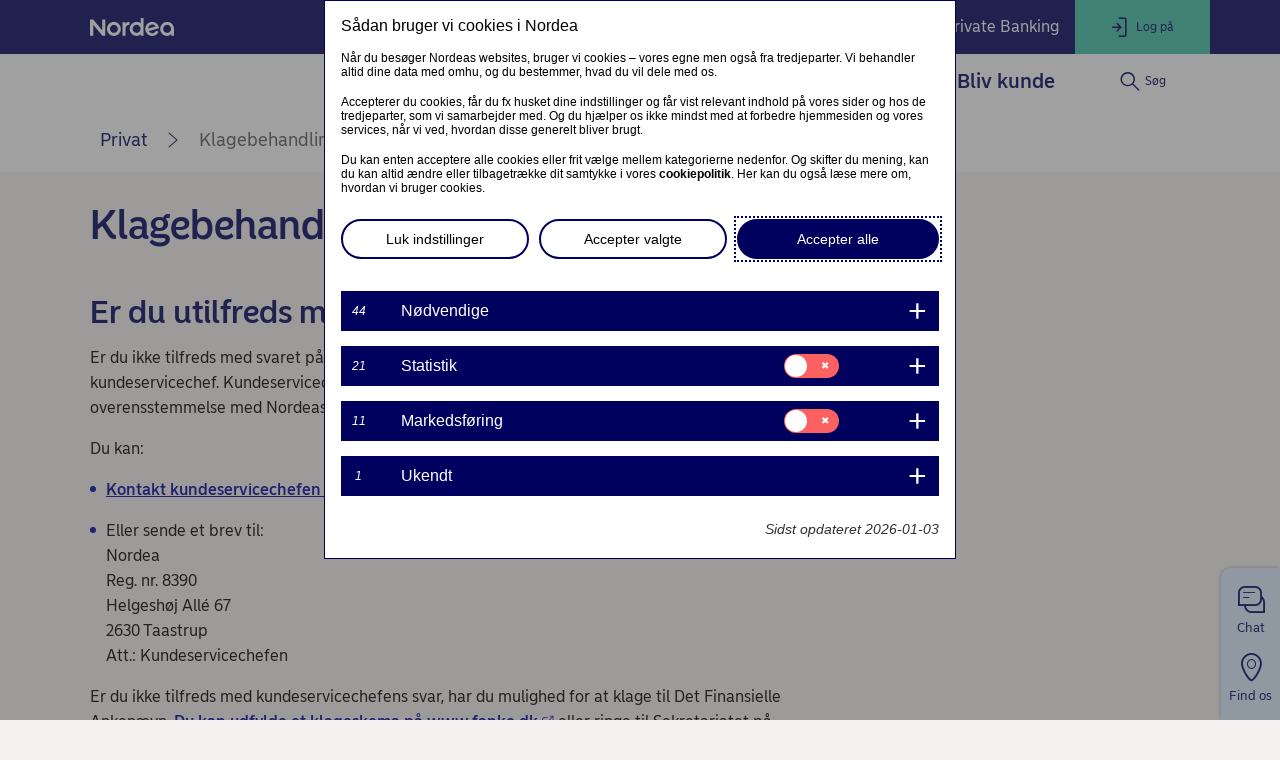

--- FILE ---
content_type: text/html; charset=utf-8
request_url: https://www.nordea.dk/privat/kundeservice-klagebehandling.html
body_size: 31317
content:
<!DOCTYPE html><html class="no-js nav-scroll-down" lang="da-DK"><head><meta charset="UTF-8"/><link rel="canonical" href="https&#x3a;&#x2f;&#x2f;www.nordea.dk&#x2f;privat&#x2f;kundeservice-klagebehandling.html"/>       <meta name="viewport" content="width=device-width, initial-scale=1.0"/><title>Klagebehandling | Nordea </title><meta property="og:title" content="Klagebehandling" />
<meta property="og:type" content="article" />
<meta property="og:description" content="Lever vi ikke op til dine forventninger, vil vi gerne vide det. På den måde kan vi undersøge, om vi kan gøre noget anderledes." />
<meta property="og:url" content="https&#x3a;&#x2f;&#x2f;www.nordea.dk&#x2f;privat&#x2f;kundeservice-klagebehandling.html" />
<meta property="og:image" content="https://www.nordea.dk/static/common/img/og-fallback.jpg" />
<meta property="og:image:secure_url" content="https://www.nordea.dk/static/common/img/og-fallback.jpg" />
<meta property="og:image:width" content="1200" />
<meta property="og:image:height" content="630" />
<meta property="og:image:type" content="image/jpeg" />
<meta property="og:locale" content="da_DK" />      <meta name="description" content="Lever vi ikke op til dine forventninger, vil vi gerne vide det. På den måde kan vi undersøge, om vi kan gøre noget anderledes." /><link rel="icon" type='image/svg+xml' href="/static/common/img/nordea_pulse.svg" /><link rel="icon" type='image/png' sizes='16x16' href="/static/common/img/favicon_16x16.png" /><link rel="icon" type='image/png' sizes='32x32' href="/static/common/img/favicon_32x32.png" /><link rel="icon" type='image/png' sizes='48x48' href="/static/common/img/favicon_48x48.png" /><link rel="icon" type='image/png' sizes='192x192' href="/static/common/img/favicon_192x192.png" /><link rel="icon" type='apple-touch-icon' sizes='180x180' href="/static/common/img/favicon_180x180.png" /><link href="/static/dotxx2017/assets/fonts/NordeaSansLarge-Medium.woff2?v=3.120.6" rel="preload" as="font" crossorigin/><link href="/static/dotxx2017/assets/fonts/NordeaSansLarge-Regular.woff2?v=3.120.6" rel="preload" as="font" crossorigin/><link href="/static/dotxx2017/assets/fonts/NordeaSansSmall-Medium.woff2?v=3.120.6" rel="preload" as="font" crossorigin/><link href="/static/dotxx2017/assets/fonts/NordeaSansSmall-Regular.woff2?v=3.120.6" rel="preload" as="font" crossorigin/><link href="/static/dotxx2017/assets/fonts/iconfont.woff2?v=3.120.6" rel="preload" as="font" crossorigin/><link href="/static/dotxx2017/css/main.css?v=3.120.6" rel="stylesheet" type="text/css"/><link rel="manifest" href="/Images/144-225562/manifest-DK.json"/>        <script nonce="1ec2cff1-eb38-4a23-a479-7dfa4a2257ba" defer src="/static-client/client.js?v=3.120.6"></script>
     <script nonce="1ec2cff1-eb38-4a23-a479-7dfa4a2257ba" defer src="/static-client/vendors~client.js?v=3.120.6"></script> <script nonce="1ec2cff1-eb38-4a23-a479-7dfa4a2257ba">
                    window.__HYDRATION_DATA__ = [{"componentID":"aArea","view":"#aArea","pageID":"tcm:144-194756-64","sgIds":"tcm:144-22-4,tcm:144-11948-4","familySelect":"194756,22,11948","families":false,"title":"Root","url":"/","sgDir":"/","submenus":[{"title":"Privat","url":"/","sgDir":"/privat","order":"010","active":true,"hasMetadata":true,"submenus":[{"title":"Dit liv","url":"/privat/dit-liv/","sgDir":"/dit-liv","order":"010","hasMetadata":true,"submenus":[{"title":"Bolig","url":"/privat/dit-liv/bolig/","sgDir":"/bolig","order":"010","submenus":[{"title":"Købe bolig","url":"/privat/dit-liv/bolig/kobe-bolig/","sgDir":"/kobe-bolig","order":"010","submenus":[],"content":{}},{"title":"Sælg bolig","url":"/privat/dit-liv/bolig/saelg-bolig/","sgDir":"/saelg-bolig","order":"020","submenus":[],"content":{}},{"title":"Renovere bolig","url":"/privat/dit-liv/bolig/renovere-bolig/","sgDir":"/renovere-bolig","order":"030","submenus":[],"content":{}},{"title":"Bygge hus","url":"/privat/dit-liv/bolig/bygge-hus/","sgDir":"/bygge-hus","order":"040","submenus":[],"content":{}},{"title":"Energirenovering","url":"/privat/dit-liv/bolig/energirenovering/","sgDir":"/energirenovering","order":"050","submenus":[],"content":{}}],"content":{"Minimenu":{"pageLinks":{"menuLinks":[{"linkTarget":{"linkUrl":"/privat/produkter/boliglaan/guide-til-boligkoeb/","linkTitle":"Din guide til boligkøb","linkDescription":"Guide til boligkøb - alt hvad du skal have styr på, når du skal købe bolig","isExternalLink":false,"defaultWindowTargetHtml":"_self","isBinary":false,"componentID":"tcm:144-522373"},"windowTarget":"Default","presentationWithDescription":"Without Description"},{"linkTarget":{"linkUrl":"/privat/produkter/boliglaan/boligmarkedet-lige-nu.html","linkTitle":"Boligmarkedet lige nu","isExternalLink":false,"defaultWindowTargetHtml":"_self","isBinary":false,"icon":"icon-home-elaborate","componentID":"tcm:144-431563"},"windowTarget":"Default","presentationWithDescription":"Without Description"},{"linkTarget":{"linkUrl":"/privat/dit-liv/bolig/droemmer-du-om-din-foerste-bolig.html","linkTitle":"Drømmer du om din første bolig?","linkDescription":"Drømmer du om din første bolig","isExternalLink":false,"defaultWindowTargetHtml":"_self","isBinary":false,"componentID":"tcm:144-539016"},"windowTarget":"Default","presentationWithDescription":"Without Description"},{"linkTarget":{"linkUrl":"/privat/dit-liv/bolig/kobe-bolig/koeb-af-ejerbolig.html","linkTitle":"Køb af ejerbolig","isExternalLink":false,"defaultWindowTargetHtml":"_self","isBinary":false,"componentID":"tcm:144-259619"},"windowTarget":"Default","presentationWithDescription":"Without Description"},{"linkTarget":{"componentID":"tcm:144-177267","contentIssues":["Page Data is not published on a page (tcm:144-177267)"]},"windowTarget":"Default","presentationWithDescription":"Without Description"},{"linkTarget":{"linkUrl":"/privat/dit-liv/bolig/kobe-bolig/koeb-af-andelsbolig.html","linkTitle":"Køb af andelsbolig ","isExternalLink":false,"defaultWindowTargetHtml":"_self","isBinary":false,"componentID":"tcm:144-259582"},"windowTarget":"Default","presentationWithDescription":"Without Description"},{"linkTarget":{"linkUrl":"/privat/dit-liv/bolig/kobe-bolig/koebsommerhus.html","linkTitle":"Sommerhus","isExternalLink":false,"defaultWindowTargetHtml":"_self","isBinary":false,"componentID":"tcm:144-541493"},"windowTarget":"Default","presentationWithDescription":"Without Description"},{"linkTarget":{"linkUrl":"/privat/produkter/boliglaan/renovering-af-hus.html","linkTitle":"Renovering","isExternalLink":false,"defaultWindowTargetHtml":"_self","isBinary":false,"componentID":"tcm:144-264316"},"windowTarget":"Default","presentationWithDescription":"Without Description"},{"linkTarget":{"linkUrl":"/privat/dit-liv/bolig/saelg-bolig/salg-af-bolig.html","linkTitle":"Boligsalg","isExternalLink":false,"defaultWindowTargetHtml":"_self","isBinary":false,"componentID":"tcm:144-189188"},"windowTarget":"Default","presentationWithDescription":"Without Description"}]},"toolLinks":{"menuLinks":[{"linkTarget":{"linkUrl":"/privat/produkter/boliglaan/beregn-hvor-meget-du-kan-koebe-bolig-for.html","linkTitle":"Hvad kan jeg købe bolig for?","linkDescription":"Beregn, hvad du kan købe bolig for","isExternalLink":false,"defaultWindowTargetHtml":"_self","isBinary":false,"icon":"icon-budget-calc","componentID":"tcm:144-243856"},"windowTarget":"Default","presentationWithDescription":"Without Description"},{"linkTarget":{"linkUrl":"/privat/produkter/boliglaan/hvad-koster-det-at-laane-til-koeb-af-bolig.html","linkTitle":"Hvad koster det at låne til køb af bolig?","isExternalLink":false,"defaultWindowTargetHtml":"_self","isBinary":false,"icon":"icon-calc","componentID":"tcm:144-194069"},"windowTarget":"Default","presentationWithDescription":"Without Description"},{"linkTarget":{"linkUrl":"/privat/produkter/boliglaan/hvad-koster-det-at-laane-i-frivaerdien.html","linkTitle":"Hvad koster det at låne i min boligs friværdi?","linkDescription":"Hvad koster det at låne i friværdien? Hvad koster det at låne i egen bolig?","isExternalLink":false,"defaultWindowTargetHtml":"_self","isBinary":false,"icon":"icon-house-loan","componentID":"tcm:144-248128"},"windowTarget":"Default","presentationWithDescription":"Without Description"}]}}}},{"title":"Familie","sgDir":"/familie","order":"020","submenus":[{"title":"Pension","url":"/privat/dit-liv/familie/pension/","sgDir":"/pension","submenus":[],"content":{}}],"content":{"Minimenu":{"pageLinks":{"menuLinks":[{"linkTarget":{"linkUrl":"/privat/produkter/daglig-oekonomi/ungdom.html","linkTitle":"Børn og unge 0-17 år ","linkDescription":"Se mulighederne for konti og kort til børn og unge 0-17 år. ","isExternalLink":false,"defaultWindowTargetHtml":"_self","isBinary":false,"componentID":"tcm:144-195995"},"windowTarget":"Default","presentationWithDescription":"Without Description"},{"linkTarget":{"linkUrl":"/privat/dit-liv/ung/lommepenge.html","linkTitle":"Lommepenge - Hvornår, hvordan og hvor meget?","isExternalLink":false,"defaultWindowTargetHtml":"_self","isBinary":false,"componentID":"tcm:144-242329"},"windowTarget":"Default","presentationWithDescription":"Without Description"},{"linkTarget":{"linkUrl":"/privat/dit-liv/familie/flytte-sammen.html","linkTitle":"Flytte sammen","isExternalLink":false,"defaultWindowTargetHtml":"_self","isBinary":false,"componentID":"tcm:144-242258"},"windowTarget":"Default","presentationWithDescription":"Without Description"},{"linkTarget":{"linkUrl":"/privat/dit-liv/familie/blive-gift.html","linkTitle":"Blive gift ","isExternalLink":false,"defaultWindowTargetHtml":"_self","isBinary":false,"componentID":"tcm:144-245685"},"windowTarget":"Default","presentationWithDescription":"Without Description"},{"linkTarget":{"linkUrl":"/privat/dit-liv/familie/naar-boernene-flytter-hjemmefra.html","linkTitle":"Når børnene flytter hjemmefra","isExternalLink":false,"defaultWindowTargetHtml":"_self","isBinary":false,"componentID":"tcm:144-242476"},"windowTarget":"Default","presentationWithDescription":"Without Description"},{"linkTarget":{"linkUrl":"/privat/produkter/boliglaan/foraeldre-koeb.html","linkTitle":"Forældrekøb","isExternalLink":false,"defaultWindowTargetHtml":"_self","isBinary":false,"componentID":"tcm:144-189305"},"windowTarget":"Default","presentationWithDescription":"Without Description"},{"linkTarget":{"linkUrl":"/privat/dit-liv/familie/skilsmisse-samlivsophaevelse.html","linkTitle":"Skilsmisse","isExternalLink":false,"defaultWindowTargetHtml":"_self","isBinary":false,"componentID":"tcm:144-321704"},"windowTarget":"Default","presentationWithDescription":"Without Description"},{"linkTarget":{"linkUrl":"/privat/dit-liv/svaere-tider/doedsfald.html","linkTitle":"Dødsfald og arv","isExternalLink":false,"defaultWindowTargetHtml":"_self","isBinary":false,"componentID":"tcm:144-273238"},"windowTarget":"Default","presentationWithDescription":"Without Description"}]},"toolLinks":{"menuLinks":[{"linkTarget":{"linkUrl":"/privat/testaviva.html","linkTitle":"Opret testamente og andre juridiske dokumenter","isExternalLink":false,"defaultWindowTargetHtml":"_self","isBinary":false,"icon":"icon-contacts","componentID":"tcm:144-376414"},"windowTarget":"Default","presentationWithDescription":"Without Description"},{"linkTarget":{"linkUrl":"/privat/fremtidsfuldmagt.html","linkTitle":"Fremtidsfuldmagt","isExternalLink":false,"defaultWindowTargetHtml":"_self","isBinary":false,"icon":"icon-risk-management","componentID":"tcm:144-527980"},"windowTarget":"Default","presentationWithDescription":"Without Description"}]}}}},{"title":"Arbejde","sgDir":"/arbejde","order":"030","submenus":[],"content":{"Minimenu":{"pageLinks":{"menuLinks":[{"linkTarget":{"linkUrl":"/privat/dit-liv/arbejde/foerste-job.html","linkTitle":"Første job","isExternalLink":false,"defaultWindowTargetHtml":"_self","isBinary":false,"componentID":"tcm:144-273345"},"windowTarget":"Default","presentationWithDescription":"Without Description"},{"linkTarget":{"linkUrl":"/privat/dit-liv/arbejde/miste-job.html","linkTitle":"Miste job","isExternalLink":false,"defaultWindowTargetHtml":"_self","isBinary":false,"componentID":"tcm:144-273346"},"windowTarget":"Default","presentationWithDescription":"Without Description"},{"linkTarget":{"linkUrl":"/privat/dit-liv/arbejde/klar-til-pension.html","linkTitle":"Når du skal gå på pension","isExternalLink":false,"defaultWindowTargetHtml":"_self","isBinary":false,"componentID":"tcm:144-273347"},"windowTarget":"Default","presentationWithDescription":"Without Description"},{"linkTarget":{"linkUrl":"/privat/dit-liv/arbejde/ivaerksaetter.html","linkTitle":"Iværksætter","isExternalLink":false,"defaultWindowTargetHtml":"_self","isBinary":false,"componentID":"tcm:144-295739"},"windowTarget":"Default","presentationWithDescription":"Without Description"},{"linkTarget":{"linkUrl":"/privat/dit-liv/arbejde/erhvervsuddannelse.html","linkTitle":"Erhvervsuddannelse? Få gode råd","isExternalLink":false,"defaultWindowTargetHtml":"_self","isBinary":false,"componentID":"tcm:144-508916"},"windowTarget":"Default","presentationWithDescription":"Without Description"}]},"toolLinks":{"menuLinks":[{"windowTarget":"Default","presentationWithDescription":"Without Description"}]}}}},{"title":"Unge over 18 år","sgDir":"/ung","order":"040","submenus":[],"content":{"Minimenu":{"pageLinks":{"menuLinks":[{"linkTarget":{"linkUrl":"/privat/dit-liv/ung/fylde-atten-aar.html","linkTitle":"Når du fylder 18 år","isExternalLink":false,"defaultWindowTargetHtml":"_self","isBinary":false,"componentID":"tcm:144-273541"},"windowTarget":"Default","presentationWithDescription":"Without Description"},{"linkTarget":{"linkUrl":"/privat/produkter/daglig-oekonomi/ung18-28.html","linkTitle":"Fordele til dig som ung 18-28 år","isExternalLink":false,"defaultWindowTargetHtml":"_self","isBinary":false,"componentID":"tcm:144-211660"},"windowTarget":"Default","presentationWithDescription":"Without Description"},{"linkTarget":{"linkUrl":"/privat/dit-liv/ung/budget-for-studerende.html","linkTitle":"Budget for studerende","isExternalLink":false,"defaultWindowTargetHtml":"_self","isBinary":false,"componentID":"tcm:144-273499"},"windowTarget":"Default","presentationWithDescription":"Without Description"},{"linkTarget":{"linkUrl":"/privat/dit-liv/ung/boliglaan-unge-studerende.html","linkTitle":"Boliglån til unge og studerende","isExternalLink":false,"defaultWindowTargetHtml":"_self","isBinary":false,"componentID":"tcm:144-373642"},"windowTarget":"Default","presentationWithDescription":"Without Description"},{"linkTarget":{"linkUrl":"/privat/dit-liv/arbejde/su-laan.html","linkTitle":"SU-lån","isExternalLink":false,"defaultWindowTargetHtml":"_self","isBinary":false,"componentID":"tcm:144-322104"},"windowTarget":"Default","presentationWithDescription":"Without Description"},{"linkTarget":{"linkUrl":"/privat/dit-liv/arbejde/foerste-job.html","linkTitle":"Første job","isExternalLink":false,"defaultWindowTargetHtml":"_self","isBinary":false,"componentID":"tcm:144-273345"},"windowTarget":"Default","presentationWithDescription":"Without Description"},{"linkTarget":{"linkUrl":"/privat/dit-liv/arbejde/erhvervsuddannelse.html","linkTitle":"Erhvervsuddannelse? Få gode råd","isExternalLink":false,"defaultWindowTargetHtml":"_self","isBinary":false,"componentID":"tcm:144-508916"},"windowTarget":"Default","presentationWithDescription":"Without Description"},{"linkTarget":{"linkUrl":"/privat/dit-liv/familie/flytte-sammen.html","linkTitle":"Flytte sammen","isExternalLink":false,"defaultWindowTargetHtml":"_self","isBinary":false,"componentID":"tcm:144-242258"},"windowTarget":"Default","presentationWithDescription":"Without Description"},{"linkTarget":{"linkUrl":"/privat/produkter/forsikring/til-unge.html","linkTitle":"Forsikring til unge","isExternalLink":false,"defaultWindowTargetHtml":"_self","isBinary":false,"componentID":"tcm:144-526437"},"windowTarget":"Default","presentationWithDescription":"Without Description"},{"linkTarget":{"linkUrl":"/privat/dit-liv/investering/klar-til-investering.html","linkTitle":"Bliv klar til at investere","linkDescription":"Kom trygt i gang med din første investering - uanset om du vil gøre det selv eller hjælpes på vej. \n","isExternalLink":false,"defaultWindowTargetHtml":"_self","isBinary":false,"componentID":"tcm:144-537647"},"windowTarget":"Default","presentationWithDescription":"Without Description"}]},"toolLinks":{"menuLinks":[{"windowTarget":"Default","presentationWithDescription":"Without Description"}]}}}},{"title":"Børn og unge under 18 år","sgDir":"/boern-unge-under-18","order":"041","submenus":[],"content":{"Minimenu":{"pageLinks":{"menuLinks":[{"linkTarget":{"linkUrl":"/privat/produkter/daglig-oekonomi/ungdom.html","linkTitle":"Børn og unge 0-17 år ","linkDescription":"Se mulighederne for konti og kort til børn og unge 0-17 år. ","isExternalLink":false,"defaultWindowTargetHtml":"_self","isBinary":false,"componentID":"tcm:144-195995"},"windowTarget":"Default","presentationWithDescription":"Without Description"},{"linkTarget":{"linkUrl":"/privat/produkter/kort/kort-til-unge.html","linkTitle":"Betalingskort til børn og unge","linkDescription":"Med Nordea Pay bruger du ikke flere penge, end du har på kontoen","isExternalLink":false,"defaultWindowTargetHtml":"_self","isBinary":false,"componentID":"tcm:144-476651"},"windowTarget":"Default","presentationWithDescription":"Without Description"},{"linkTarget":{"linkUrl":"/privat/produkter/konti-og-betalinger/juniorkonto.html","linkTitle":"Konto til børn (0-12 år)","linkDescription":"Konto til børn (0-12 år) er for dig, som er mellem 0 og 12 år.","isExternalLink":false,"defaultWindowTargetHtml":"_self","isBinary":false,"componentID":"tcm:144-188941"},"windowTarget":"Default","presentationWithDescription":"Without Description"},{"linkTarget":{"linkUrl":"/privat/produkter/konti-og-betalinger/ungdomskonto.html","linkTitle":"Konto til unge (13-17 år)","linkDescription":"Ungdomspakken med gratis Nordea Pay er til dig mellem 13 og 17 år. ","isExternalLink":false,"defaultWindowTargetHtml":"_self","isBinary":false,"componentID":"tcm:144-188936"},"windowTarget":"Default","presentationWithDescription":"Without Description"},{"linkTarget":{"linkUrl":"/privat/dit-liv/ung/lommepenge.html","linkTitle":"Lommepenge - Hvornår, hvordan og hvor meget?","isExternalLink":false,"defaultWindowTargetHtml":"_self","isBinary":false,"componentID":"tcm:144-242329"},"windowTarget":"Default","presentationWithDescription":"Without Description"},{"linkTarget":{"linkUrl":"/privat/produkter/opsparing/boerneopsparing.html","linkTitle":"Børneopsparing","isExternalLink":false,"defaultWindowTargetHtml":"_self","isBinary":false,"componentID":"tcm:144-196085"},"windowTarget":"Default","presentationWithDescription":"Without Description"}]},"toolLinks":{"menuLinks":[{"linkTarget":{"linkUrl":"/privat/dit-liv/boern-unge-under-18/gimi-lommepengeapp.html","linkTitle":"Gimi lommepenge app til børn","linkDescription":"Link description","isExternalLink":false,"defaultWindowTargetHtml":"_self","isBinary":false,"icon":"icon-loan","componentID":"tcm:144-553668"},"windowTarget":"Default","presentationWithDescription":"Without Description"}]}}}},{"title":"Svære tider","url":"/privat/dit-liv/svaere-tider/","sgDir":"/svaere-tider","order":"050","submenus":[],"content":{}},{"title":"Opsparing","url":"/privat/dit-liv/opsparing/","sgDir":"/opsparing","order":"060","submenus":[],"content":{"Minimenu":{"pageLinks":{"menuLinks":[{"linkTarget":{"linkUrl":"/privat/dit-liv/opsparing/opsparing-eller-investering.html","linkTitle":"Opsparing eller investering?","linkDescription":"Hvornår skal du spare op, og hvornår skal du investere dine penge? Få vores råd her.","isExternalLink":false,"defaultWindowTargetHtml":"_self","isBinary":false,"componentID":"tcm:144-460463"},"windowTarget":"Default","presentationWithDescription":"With Description"},{"linkTarget":{"linkUrl":"/privat/dit-liv/opsparing/hvor-meget-skal-man-spare-op-om-maaneden.html","linkTitle":"Hvor meget skal man spare op om måneden?","linkDescription":"Hvor meget bør du have til uforudsete udgifter? Og hvordan får du mest ud af de penge, du sparer op? Få vores råd her.","isExternalLink":false,"defaultWindowTargetHtml":"_self","isBinary":false,"componentID":"tcm:144-475573"},"windowTarget":"Default","presentationWithDescription":"With Description"},{"linkTarget":{"linkUrl":"/privat/dit-liv/opsparing/opsparingsmaal.html","linkTitle":"Lav opsparingsmål","linkDescription":"Sæt konkrete mål for din opsparing og følg med i, hvor tæt du er på at opnå det, du drømmer om.","isExternalLink":false,"defaultWindowTargetHtml":"_self","isBinary":false,"componentID":"tcm:144-474096"},"windowTarget":"Default","presentationWithDescription":"With Description"},{"linkTarget":{"linkUrl":"/privat/dit-liv/opsparing/sparetips.html","linkTitle":"Sparetips til hverdagen","linkDescription":"Få nyttige sparetips af Nordeas Forbrugerøkonom, der kan skabe mere luft i din økonomi.","isExternalLink":false,"defaultWindowTargetHtml":"_self","isBinary":false,"componentID":"tcm:144-401584"},"windowTarget":"Default","presentationWithDescription":"With Description"}]},"toolLinks":{"menuLinks":[{"windowTarget":"Default","presentationWithDescription":"Without Description"}]}}}},{"title":"Investering","url":"/privat/dit-liv/investering/","sgDir":"/investering","order":"070","submenus":[{"title":"Investeringsguide","url":"/privat/dit-liv/investering/investeringsguide/","sgDir":"/investeringsguide","order":"080","submenus":[],"content":{}}],"content":{"Minimenu":{"pageLinks":{"menuLinks":[{"linkTarget":{"linkUrl":"/privat/dit-liv/investering/klar-til-investering.html","linkTitle":"Bliv klar til at investere","linkDescription":"Kom trygt i gang med din første investering - uanset om du vil gøre det selv eller hjælpes på vej. \n","isExternalLink":false,"defaultWindowTargetHtml":"_self","isBinary":false,"componentID":"tcm:144-537647"},"windowTarget":"Default","presentationWithDescription":"With Description"},{"linkTarget":{"linkUrl":"/privat/dit-liv/investering/investeringsguide/","linkTitle":"Investeringsguide","linkDescription":"Får svar på dine spørgsmål om investering - uanset om du er nybegynder eller erfaren investor.","isExternalLink":false,"defaultWindowTargetHtml":"_self","isBinary":false,"componentID":"tcm:144-503802"},"windowTarget":"Default","presentationWithDescription":"With Description"},{"linkTarget":{"linkUrl":"/privat/dit-liv/investering/investeringsguide/hvad-er-obligationer.html","linkTitle":"Hvad er obligationer?","linkDescription":"Lær om forskellige obligationer, og hvordan du investerer i dem. ","isExternalLink":false,"defaultWindowTargetHtml":"_self","isBinary":false,"componentID":"tcm:144-489322"},"windowTarget":"Default","presentationWithDescription":"With Description"},{"linkTarget":{"linkUrl":"/privat/dit-liv/investering/investeringsguide/hvad-er-aktier.html","linkTitle":"Hvad er aktier?","linkDescription":"Lær om aktier og aktiekurser - og hvordan du kan tjene penge på aktiehandel.","isExternalLink":false,"defaultWindowTargetHtml":"_self","isBinary":false,"componentID":"tcm:144-489285"},"windowTarget":"Default","presentationWithDescription":"With Description"}]},"toolLinks":{"menuLinks":[{"windowTarget":"Default","presentationWithDescription":"Without Description"}]}}}},{"title":"Sikkerhed","url":"/privat/dit-liv/sikkerhed/","sgDir":"/sikkerhed","order":"080","submenus":[],"content":{"Minimenu":{"pageLinks":{"menuLinks":[{"linkTarget":{"linkUrl":"/privat/dit-liv/sikkerhed/hvad-er-telefonsvindel.html","linkTitle":"Telefonsvindel","isExternalLink":false,"defaultWindowTargetHtml":"_self","isBinary":false,"componentID":"tcm:144-479252"},"windowTarget":"Default","presentationWithDescription":"Without Description"},{"linkTarget":{"linkUrl":"/privat/dit-liv/sikkerhed/phishing.html","linkTitle":"Falske e-mails og SMS'er - Phishing ","isExternalLink":false,"defaultWindowTargetHtml":"_self","isBinary":false,"componentID":"tcm:144-468719"},"windowTarget":"Default","presentationWithDescription":"Without Description"},{"linkTarget":{"linkUrl":"/privat/dit-liv/sikkerhed/koeb-salg-brugte-varer.html","linkTitle":"Svindel ved køb og salg af brugte varer på nettet","isExternalLink":false,"defaultWindowTargetHtml":"_self","isBinary":false,"componentID":"tcm:144-493409"},"windowTarget":"Default","presentationWithDescription":"Without Description"},{"linkTarget":{"linkUrl":"/privat/dit-liv/sikkerhed/investeringssvindel.html","linkTitle":"Investeringssvindel","isExternalLink":false,"defaultWindowTargetHtml":"_self","isBinary":false,"icon":"icon-person","componentID":"tcm:144-493419"},"windowTarget":"Default","presentationWithDescription":"Without Description"},{"linkTarget":{"linkUrl":"/privat/dit-liv/sikkerhed/kaerlighedssvindel.html","linkTitle":"Kærlighedssvindel","isExternalLink":false,"defaultWindowTargetHtml":"_self","isBinary":false,"icon":"icon-person","componentID":"tcm:144-493430"},"windowTarget":"Default","presentationWithDescription":"Without Description"},{"linkTarget":{"linkUrl":"/privat/dit-liv/sikkerhed/svindel-paa-nettet.html","isExternalLink":false,"defaultWindowTargetHtml":"_self","isBinary":false,"componentID":"tcm:144-493416"},"windowTarget":"Default","presentationWithDescription":"Without Description"},{"linkTarget":{"linkUrl":"/privat/dit-liv/sikkerhed/bankbude-svindel.html","linkTitle":"Bankbudesvindel","isExternalLink":false,"defaultWindowTargetHtml":"_self","isBinary":false,"componentID":"tcm:144-499142"},"windowTarget":"Default","presentationWithDescription":"Without Description"}]},"toolLinks":{"menuLinks":[{"linkTarget":{"linkUrl":"/privat/dit-liv/sikkerhed/anmeld-svindel.html","linkTitle":"Anmeld svindel","isExternalLink":false,"defaultWindowTargetHtml":"_self","isBinary":false,"icon":"icon-phone-small","componentID":"tcm:144-493411"},"windowTarget":"Default","presentationWithDescription":"Without Description"}]}}}},{"title":"Bedre samfund","sgDir":"/bedresamfund","order":"090","submenus":[],"content":{"Minimenu":{"pageLinks":{"menuLinks":[{"linkTarget":{"linkUrl":"/privat/dit-liv/baeredygtighed.html","linkTitle":"Vil du bidrage til et bedre samfund?","isExternalLink":false,"defaultWindowTargetHtml":"_self","isBinary":false,"componentID":"tcm:144-513735"},"windowTarget":"Default","presentationWithDescription":"Without Description"}]},"toolLinks":{"menuLinks":[{"windowTarget":"Default","presentationWithDescription":"Without Description"}]}}}}],"content":{}},{"title":"Produkter","url":"/privat/produkter/","sgDir":"/produkter","order":"020","hasMetadata":true,"submenus":[{"title":"Lån og kreditter","url":"/privat/produkter/laan-og-kreditter/","sgDir":"/laan-og-kreditter","order":"015","submenus":[{"title":"Forbrugslån","url":"/privat/produkter/laan-og-kreditter/forbrugslaan/","sgDir":"/forbrugslaan","order":"020","submenus":[],"content":{}},{"title":"Billån","url":"/privat/produkter/laan-og-kreditter/billaan/","sgDir":"/billaan","order":"030","submenus":[],"content":{}},{"title":"Lån til unge","url":"/privat/produkter/laan-og-kreditter/laan-til-unge/","sgDir":"/laan-til-unge","order":"040","submenus":[],"content":{}},{"title":"Lån til forbrug","url":"/privat/produkter/laan-og-kreditter/laan-til-forbrug/","sgDir":"/laan-til-forbrug","order":"050","submenus":[],"content":{}}],"content":{"Minimenu":{"pageLinks":{"menuLinks":[{"linkTarget":{"linkUrl":"/privat/produkter/laan-og-kreditter/forbrugslaan/forbrugslaan.html","linkTitle":"Forbrugslån","linkDescription":"Til dig som ønsker at låne op til 375.000 kr. ","isExternalLink":false,"defaultWindowTargetHtml":"_self","isBinary":false,"componentID":"tcm:144-186991"},"windowTarget":"Default","presentationWithDescription":"With Description"},{"linkTarget":{"linkUrl":"/privat/produkter/laan-og-kreditter/forbrugslaan/samlelaan.html","linkTitle":"Samlelån","linkDescription":"Saml dine små lån til ét lån","isExternalLink":false,"defaultWindowTargetHtml":"_self","isBinary":false,"componentID":"tcm:144-275446"},"windowTarget":"Default","presentationWithDescription":"With Description"},{"linkTarget":{"linkUrl":"/privat/produkter/laan-og-kreditter/billaan/","linkTitle":"Billån","linkDescription":"Uanset, hvilken bil du vil købe, har vi lånet til det. Læs om vores billån her","isExternalLink":false,"defaultWindowTargetHtml":"_self","isBinary":false,"componentID":"tcm:144-194035"},"windowTarget":"Default","presentationWithDescription":"With Description"},{"linkTarget":{"linkUrl":"/privat/produkter/laan-og-kreditter/laan-til-unge/forbrugslaan-plus.html","linkTitle":"Forbrugslån+ til unge","linkDescription":"Til dig mellem 18-28 år","isExternalLink":false,"defaultWindowTargetHtml":"_self","isBinary":false,"icon":"icon-budget-calc","componentID":"tcm:144-187326"},"windowTarget":"Default","presentationWithDescription":"With Description"},{"linkTarget":{"linkUrl":"/privat/produkter/laan-og-kreditter/forbrugslaan/forhoeje-laan.html","linkTitle":"Forhøjelse af lån","linkDescription":"Til dig der allerede har et lån hos Nordea, som du ønsker at forhøje","isExternalLink":false,"defaultWindowTargetHtml":"_self","isBinary":false,"componentID":"tcm:144-322961"},"windowTarget":"Default","presentationWithDescription":"With Description"},{"linkTarget":{"linkUrl":"/privat/produkter/laan-og-kreditter/kassekredit.html","linkTitle":"Kassekredit","isExternalLink":false,"defaultWindowTargetHtml":"_self","isBinary":false,"componentID":"tcm:144-262473"},"windowTarget":"Default","presentationWithDescription":"Without Description"},{"windowTarget":"Default","presentationWithDescription":"Without Description"}]},"toolsColumnHeader":"Beregnere","toolLinks":{"menuLinks":[{"linkTarget":{"linkUrl":"/privat/produkter/laan-og-kreditter/forbrugslaan/forbrugslaan-beregner.html","linkTitle":"Beregn hvad et Forbrugslån koster","isExternalLink":false,"defaultWindowTargetHtml":"_self","isBinary":false,"icon":"icon-calc","componentID":"tcm:144-262379"},"windowTarget":"Default","presentationWithDescription":"Without Description"},{"linkTarget":{"linkUrl":"/privat/produkter/laan-og-kreditter/laan-til-unge/forbrugslaanplus-beregner.html","linkTitle":"Beregn hvad et Forbrugslån+ vil koste dig","isExternalLink":false,"defaultWindowTargetHtml":"_self","isBinary":false,"icon":"icon-budget-calc","componentID":"tcm:144-309123"},"windowTarget":"Default","presentationWithDescription":"Without Description"},{"linkTarget":{"linkUrl":"/privat/produkter/laan-og-kreditter/billaan/beregn-elbillaan.html","linkTitle":"Beregn lån til elbil","isExternalLink":false,"defaultWindowTargetHtml":"_self","isBinary":false,"icon":"icon-car","componentID":"tcm:144-447227"},"windowTarget":"Default","presentationWithDescription":"Without Description"},{"linkTarget":{"linkUrl":"/privat/produkter/laan-og-kreditter/forbrugslaan/beregn-samlelaan.html","linkTitle":"Beregn Samlelån","isExternalLink":false,"defaultWindowTargetHtml":"_self","isBinary":false,"icon":"icon-moneybag-loan","componentID":"tcm:144-442625"},"windowTarget":"Default","presentationWithDescription":"Without Description"}]}}}},{"title":"Digitale services","url":"/privat/produkter/digitale-services/","sgDir":"/digitale-services","order":"020","submenus":[],"content":{"Minimenu":{"pageLinks":{"menuLinks":[{"linkTarget":{"linkUrl":"/privat/produkter/digitale-services/mobilbank.html","linkTitle":"Mobilbank","linkDescription":"Mobilbank - din daglige økonomi","isExternalLink":false,"defaultWindowTargetHtml":"_self","isBinary":false,"componentID":"tcm:144-312193"},"windowTarget":"Default","presentationWithDescription":"Without Description"},{"linkTarget":{"linkUrl":"/privat/produkter/digitale-services/netbank.html","linkTitle":"Netbank","linkDescription":"Med Netbank kan du nemt og hurtigt betale regninger og overføre penge.","isExternalLink":false,"defaultWindowTargetHtml":"_self","isBinary":false,"componentID":"tcm:144-20360"},"windowTarget":"Default","presentationWithDescription":"Without Description"},{"linkTarget":{"linkUrl":"/privat/produkter/digitale-services/mitid.html","linkTitle":"MitID - Danmarks digitale ID","isExternalLink":false,"defaultWindowTargetHtml":"_self","isBinary":false,"icon":"icon-bank-id","componentID":"tcm:144-408353"},"windowTarget":"Default","presentationWithDescription":"Without Description"},{"linkTarget":{"linkUrl":"/privat/produkter/digitale-services/mobile-pay-privat.html","linkTitle":"MobilePay","linkDescription":"Link description","isExternalLink":false,"defaultWindowTargetHtml":"_self","isBinary":false,"componentID":"tcm:144-189898"},"windowTarget":"Default","presentationWithDescription":"Without Description"},{"linkTarget":{"linkUrl":"/privat/produkter/digitale-services/apple-pay.html","linkTitle":"Apple Pay ","isExternalLink":false,"defaultWindowTargetHtml":"_self","isBinary":false,"componentID":"tcm:144-230402"},"windowTarget":"Default","presentationWithDescription":"Without Description"},{"linkTarget":{"linkUrl":"/privat/produkter/digitale-services/google-pay.html","linkTitle":"Google Pay","isExternalLink":false,"defaultWindowTargetHtml":"_self","isBinary":false,"componentID":"tcm:144-279414"},"windowTarget":"Default","presentationWithDescription":"Without Description"},{"linkTarget":{"linkUrl":"/privat/produkter/digitale-services/samsung-pay.html","linkTitle":" Samsung Pay","isExternalLink":false,"defaultWindowTargetHtml":"_self","isBinary":false,"componentID":"tcm:144-471576"},"windowTarget":"Default","presentationWithDescription":"Without Description"},{"linkTarget":{"linkUrl":"/privat/produkter/digitale-services/andre-betalingstjenester.html","linkTitle":"Andre betalingstjenester","isExternalLink":false,"defaultWindowTargetHtml":"_self","isBinary":false,"componentID":"tcm:144-264077"},"windowTarget":"Default","presentationWithDescription":"Without Description"},{"linkTarget":{"linkUrl":"/privat/produkter/digitale-services/hent-disse-apps.html","linkTitle":"Apps til din økonomi","isExternalLink":false,"defaultWindowTargetHtml":"_self","isBinary":false,"icon":"icon-download","componentID":"tcm:144-259818"},"windowTarget":"Default","presentationWithDescription":"Without Description"}]},"toolLinks":{"menuLinks":[{"linkTarget":{"componentID":"tcm:144-370310","contentIssues":["Page Data is not published on a page (tcm:144-370310)"]},"windowTarget":"Same window","presentationWithDescription":"With Description"},{"linkTarget":{"componentID":"tcm:144-263023","contentIssues":["Page Data is not published on a page (tcm:144-263023)"]},"windowTarget":"Default","presentationWithDescription":"Without Description"},{"linkTarget":{"linkUrl":"/privat/produkter/digitale-services/mitid.html","linkTitle":"MitID - Danmarks digitale ID","isExternalLink":false,"defaultWindowTargetHtml":"_self","isBinary":false,"icon":"icon-bank-id","componentID":"tcm:144-408353"},"windowTarget":"Default","presentationWithDescription":"Without Description"},{"linkTarget":{"linkUrl":"/privat/produkter/digitale-services/podcasts.html","linkTitle":"Podcasts","isExternalLink":false,"defaultWindowTargetHtml":"_self","isBinary":false,"icon":"icon-chat","componentID":"tcm:144-406762"},"windowTarget":"Default","presentationWithDescription":"Without Description"}]}}}},{"title":"Boliglån","url":"/privat/produkter/boliglaan/","sgDir":"/boliglaan","order":"021","submenus":[{"title":"Guide til boligkøb","url":"/privat/produkter/boliglaan/guide-til-boligkoeb/","sgDir":"/guide-til-boligkoeb","order":"022","submenus":[],"content":{}}],"content":{"Minimenu":{"pageLinks":{"menuLinks":[{"linkTarget":{"linkUrl":"/privat/produkter/boliglaan/guide-til-boligkoeb/","linkTitle":"Din guide til boligkøb","linkDescription":"Guide til boligkøb - alt hvad du skal have styr på, når du skal købe bolig","isExternalLink":false,"defaultWindowTargetHtml":"_self","isBinary":false,"componentID":"tcm:144-522373"},"windowTarget":"Default","presentationWithDescription":"Without Description"},{"linkTarget":{"linkUrl":"/privat/produkter/boliglaan/laanebevis.html","linkTitle":"Få bevis på, hvad du kan købe bolig for","isExternalLink":false,"defaultWindowTargetHtml":"_self","isBinary":false,"componentID":"tcm:144-210117"},"windowTarget":"Default","presentationWithDescription":"Without Description"},{"linkTarget":{"linkUrl":"/privat/produkter/boliglaan/realkreditlaan.html","linkTitle":"Realkreditlån","linkDescription":"\n","isExternalLink":false,"defaultWindowTargetHtml":"_self","isBinary":false,"componentID":"tcm:144-279701"},"windowTarget":"Default","presentationWithDescription":"Without Description"},{"linkTarget":{"linkUrl":"/privat/produkter/boliglaan/omlaegning-af-laan-konvertering.html","linkTitle":"Omlægning af lån","isExternalLink":false,"defaultWindowTargetHtml":"_self","isBinary":false,"componentID":"tcm:144-193918"},"windowTarget":"Default","presentationWithDescription":"Without Description"},{"linkTarget":{"linkUrl":"/privat/produkter/boliglaan/banklaan-til-bolig.html","linkTitle":"Banklån til bolig","isExternalLink":false,"defaultWindowTargetHtml":"_self","isBinary":false,"componentID":"tcm:144-279705"},"windowTarget":"Default","presentationWithDescription":"Without Description"},{"linkTarget":{"linkUrl":"/privat/produkter/boliglaan/laan-til-andelsbolig.html","linkTitle":"Lån til andelsbolig","isExternalLink":false,"defaultWindowTargetHtml":"_self","isBinary":false,"componentID":"tcm:144-279704"},"windowTarget":"Default","presentationWithDescription":"Without Description"},{"linkTarget":{"linkUrl":"/privat/dit-liv/bolig/kobe-bolig/sommerhus-fritidshus.html","linkTitle":"Lån til sommerhus","isExternalLink":false,"defaultWindowTargetHtml":"_self","isBinary":false,"componentID":"tcm:144-189463"},"windowTarget":"Default","presentationWithDescription":"Without Description"},{"linkTarget":{"linkUrl":"/privat/produkter/boliglaan/laan-til-energiforbedringer.html","linkTitle":"Lån til energiforbedringer","isExternalLink":false,"defaultWindowTargetHtml":"_self","isBinary":false,"componentID":"tcm:144-449906"},"windowTarget":"Default","presentationWithDescription":"Without Description"},{"linkTarget":{"linkUrl":"/privat/produkter/boliglaan/laan-til-renovering.html","linkTitle":"Lån til renovering ","isExternalLink":false,"defaultWindowTargetHtml":"_self","isBinary":false,"componentID":"tcm:144-207456"},"windowTarget":"Default","presentationWithDescription":"Without Description"},{"linkTarget":{"linkUrl":"/privat/dit-liv/bolig/bygge-hus/byg-nyt-hus.html","isExternalLink":false,"defaultWindowTargetHtml":"_self","isBinary":false,"componentID":"tcm:144-275399"},"windowTarget":"Default","presentationWithDescription":"Without Description"},{"linkTarget":{"linkUrl":"/privat/produkter/boliglaan/laan-i-frivaerdi.html","linkTitle":"Lån i din friværdi","isExternalLink":false,"defaultWindowTargetHtml":"_self","isBinary":false,"componentID":"tcm:144-208499"},"windowTarget":"Default","presentationWithDescription":"Without Description"}]},"toolLinks":{"menuLinks":[{"linkTarget":{"linkUrl":"/privat/produkter/boliglaan/beregn-hvor-meget-du-kan-koebe-bolig-for.html","linkTitle":"Hvad kan jeg købe bolig for?","linkDescription":"Beregn, hvad du kan købe bolig for","isExternalLink":false,"defaultWindowTargetHtml":"_self","isBinary":false,"icon":"icon-budget-calc","componentID":"tcm:144-243856"},"windowTarget":"Default","presentationWithDescription":"Without Description"},{"linkTarget":{"linkUrl":"/privat/produkter/boliglaan/hvad-koster-det-at-laane-til-koeb-af-bolig.html","linkTitle":"Hvad koster det at låne til køb af bolig?","isExternalLink":false,"defaultWindowTargetHtml":"_self","isBinary":false,"icon":"icon-calc","componentID":"tcm:144-194069"},"windowTarget":"Default","presentationWithDescription":"Without Description"},{"linkTarget":{"linkUrl":"/privat/produkter/boliglaan/hvad-koster-det-at-laane-i-frivaerdien.html","linkTitle":"Hvad koster det at låne i min boligs friværdi?","linkDescription":"Hvad koster det at låne i friværdien? Hvad koster det at låne i egen bolig?","isExternalLink":false,"defaultWindowTargetHtml":"_self","isBinary":false,"icon":"icon-house-loan","componentID":"tcm:144-248128"},"windowTarget":"Default","presentationWithDescription":"Without Description"},{"linkTarget":{"linkUrl":"/privat/produkter/boliglaan/boligskoen.html","linkTitle":"BoligSkøn - hvad er min bolig værd?","isExternalLink":false,"defaultWindowTargetHtml":"_self","isBinary":false,"icon":"icon-calc","componentID":"tcm:144-246433"},"windowTarget":"Default","presentationWithDescription":"Without Description"},{"linkTarget":{"linkUrl":"/privat/produkter/boliglaan/kurser-realkreditlaan-kredit.html","linkTitle":"Kurser på realkreditobligationer","isExternalLink":false,"defaultWindowTargetHtml":"_self","isBinary":false,"icon":"icon-investment","componentID":"tcm:144-290054"},"windowTarget":"Default","presentationWithDescription":"Without Description"}]}}}},{"title":"Kort","url":"/privat/produkter/kort/","sgDir":"/kort","order":"030","submenus":[],"content":{"Minimenu":{"pageLinks":{"menuLinks":[{"linkTarget":{"linkUrl":"/privat/produkter/kort/mastercard-kreditkort.html","linkTitle":"Mastercard kreditkort","isExternalLink":false,"defaultWindowTargetHtml":"_self","isBinary":false,"componentID":"tcm:144-497200"},"windowTarget":"Default","presentationWithDescription":"Without Description"},{"linkTarget":{"linkUrl":"/privat/produkter/kort/mastercard-kreditkort.html","isExternalLink":false,"defaultWindowTargetHtml":"_self","isBinary":false,"componentID":"tcm:144-496155"},"windowTarget":"Default","presentationWithDescription":"Without Description"},{"linkTarget":{"linkUrl":"/privat/produkter/kort/nordea-gold.html","linkTitle":"- Nordea Gold Mastercard","linkDescription":"Kreditkort med op til 40 dages rentefri kredit","isExternalLink":false,"defaultWindowTargetHtml":"_self","isBinary":false,"componentID":"tcm:144-183146"},"windowTarget":"Default","presentationWithDescription":"Without Description"},{"linkTarget":{"linkUrl":"/privat/produkter/kort/nordea-platinum.html","linkTitle":"- Nordea Platinum Mastercard","linkDescription":"Et eksklusivt kreditkort med mange fordele","isExternalLink":false,"defaultWindowTargetHtml":"_self","isBinary":false,"componentID":"tcm:144-428476"},"windowTarget":"Default","presentationWithDescription":"Without Description"},{"linkTarget":{"linkUrl":"/privat/produkter/kort/nordea-credit.html","linkTitle":"- Nordea Credit Mastercard","linkDescription":"Kreditkort med udvidet købsforsikring","isExternalLink":false,"defaultWindowTargetHtml":"_self","isBinary":false,"componentID":"tcm:144-184244"},"windowTarget":"Default","presentationWithDescription":"Without Description"},{"linkTarget":{"linkUrl":"/privat/produkter/kort/sammenlign-kreditkort.html","linkTitle":"- Sammenligning af Mastercard kreditkort","isExternalLink":false,"defaultWindowTargetHtml":"_self","isBinary":false,"icon":"icon-new-business","componentID":"tcm:144-265304"},"windowTarget":"Default","presentationWithDescription":"Without Description"},{"linkTarget":{"linkUrl":"/privat/produkter/kort/visa.html","linkTitle":"Visa kort","isExternalLink":false,"defaultWindowTargetHtml":"_self","isBinary":false,"componentID":"tcm:144-511794"},"windowTarget":"Default","presentationWithDescription":"Without Description"},{"linkTarget":{"linkUrl":"/privat/produkter/kort/nordea-pay.html","linkTitle":"- Nordea Pay","linkDescription":"Betalingskort med højeste forbrugsgrænse på 30.000 kr. pr. dag","isExternalLink":false,"defaultWindowTargetHtml":"_self","isBinary":false,"componentID":"tcm:144-184245"},"windowTarget":"Default","presentationWithDescription":"Without Description"},{"linkTarget":{"linkUrl":"/privat/produkter/kort/visa-dankort.html","linkTitle":"- Visa/Dankort","linkDescription":"Betalingskort med forbrugsgrænse på 25.000 kr. pr. løbende 7 dage","isExternalLink":false,"defaultWindowTargetHtml":"_self","isBinary":false,"componentID":"tcm:144-184249"},"windowTarget":"Default","presentationWithDescription":"Without Description"},{"linkTarget":{"linkUrl":"/privat/produkter/kort/sammenlign-debetkort.html","linkTitle":"- Sammenligning af debetkort ","isExternalLink":false,"defaultWindowTargetHtml":"_self","isBinary":false,"icon":"icon-new-business","componentID":"tcm:144-259412"},"windowTarget":"Default","presentationWithDescription":"Without Description"}]},"toolLinks":{"menuLinks":[{"linkTarget":{"linkUrl":"/privat/produkter/kort/aktivering-af-kort.html","linkTitle":"Aktiver dit kort","linkDescription":"Husk at aktivere dit fysiske kort, når det kommer med posten","isExternalLink":false,"defaultWindowTargetHtml":"_self","isBinary":false,"icon":"icon-credit-card","componentID":"tcm:144-392306"},"windowTarget":"Default","presentationWithDescription":"Without Description"},{"linkTarget":{"linkUrl":"/privat/produkter/kort/spaer-dit-kort.html","linkTitle":"Spær kort","linkDescription":"Det er vigtigt du hurtigt spærrer dit kort hvis du har mistet det, du har mistanke om at andre bruger dit kortnummer eller din pinkode er blevet afluret.","isExternalLink":false,"defaultWindowTargetHtml":"_self","isBinary":false,"icon":"icon-budget-calc","componentID":"tcm:144-184247"},"windowTarget":"Default","presentationWithDescription":"Without Description"},{"linkTarget":{"linkUrl":"/privat/produkter/kort/faa-vist-pinkode.html","linkTitle":"Se pinkode i Mobil- og Netbank","isExternalLink":false,"defaultWindowTargetHtml":"_self","isBinary":false,"icon":"icon-new-business","componentID":"tcm:144-466912"},"windowTarget":"Default","presentationWithDescription":"Without Description"},{"linkTarget":{"linkUrl":"/privat/produkter/kort/indsigelser-mod-betalinger-af-kort.html","linkTitle":"Indsigelse mod betalinger på kort","linkDescription":"Her finder du, de blanketter du skal bruge, hvis du skal gøre en indsigelse mod en transaktion på dit kort.","isExternalLink":false,"defaultWindowTargetHtml":"_self","isBinary":false,"icon":"icon-laptop-netbank","componentID":"tcm:144-184291"},"windowTarget":"Default","presentationWithDescription":"Without Description"},{"linkTarget":{"linkUrl":"/privat/produkter/kort/sammenlign-rejseforsikring.html","linkTitle":"Sammenligning af rejseforsikring på kreditkort","isExternalLink":false,"defaultWindowTargetHtml":"_self","isBinary":false,"icon":"icon-international","componentID":"tcm:144-262827"},"windowTarget":"Default","presentationWithDescription":"Without Description"}]}}}},{"title":"Konti","url":"/privat/produkter/konti-og-betalinger/","sgDir":"/konti-og-betalinger","order":"040","submenus":[],"content":{"Minimenu":{"pageLinks":{"menuLinks":[{"linkTarget":{"linkUrl":"/privat/produkter/konti-og-betalinger/grundkonto.html","linkTitle":"Konto","linkDescription":"Kontoen til din daglige økonomi","isExternalLink":false,"defaultWindowTargetHtml":"_self","isBinary":false,"componentID":"tcm:144-188972"},"windowTarget":"Default","presentationWithDescription":"With Description"},{"linkTarget":{"linkUrl":"/privat/produkter/konti-og-betalinger/ungdomskonto.html","linkTitle":"Konto til unge (13-17 år)","linkDescription":"Ungdomspakken med gratis Nordea Pay er til dig mellem 13 og 17 år. ","isExternalLink":false,"defaultWindowTargetHtml":"_self","isBinary":false,"componentID":"tcm:144-188936"},"windowTarget":"Default","presentationWithDescription":"Without Description"},{"linkTarget":{"linkUrl":"/privat/produkter/konti-og-betalinger/juniorkonto.html","linkTitle":"Konto til børn (0-12 år)","linkDescription":"Konto til børn (0-12 år) er for dig, som er mellem 0 og 12 år.","isExternalLink":false,"defaultWindowTargetHtml":"_self","isBinary":false,"componentID":"tcm:144-188941"},"windowTarget":"Default","presentationWithDescription":"Without Description"},{"linkTarget":{"linkUrl":"/privat/produkter/konti-og-betalinger/foreninger.html","linkTitle":"Foreningskonto","isExternalLink":false,"defaultWindowTargetHtml":"_self","isBinary":false,"componentID":"tcm:144-266010"},"windowTarget":"Default","presentationWithDescription":"Without Description"},{"linkTarget":{"linkUrl":"/privat/produkter/opsparing/opsparingskonto.html","linkTitle":"Opsparingskonto","isExternalLink":false,"defaultWindowTargetHtml":"_self","isBinary":false,"componentID":"tcm:144-446995"},"windowTarget":"Default","presentationWithDescription":"Without Description"},{"linkTarget":{"linkUrl":"/privat/produkter/opsparing/fastrente.html","linkTitle":"Fastrente opsparing","isExternalLink":false,"defaultWindowTargetHtml":"_self","isBinary":false,"componentID":"tcm:144-447700"},"windowTarget":"Default","presentationWithDescription":"Without Description"}]},"toolLinks":{"menuLinks":[{"windowTarget":"Default","presentationWithDescription":"Without Description"}]}}}},{"title":"Opsparing og investering","url":"/privat/produkter/opsparing-investering/","sgDir":"/opsparing-investering","order":"060","submenus":[{"title":"Investeringsfonde","url":"/privat/produkter/opsparing-investering/investeringsfonde/","sgDir":"/investeringsfonde","order":"040","submenus":[],"content":{}},{"title":"Strukturerede produkter","url":"/privat/produkter/opsparing-investering/strukturerede-produkter/","sgDir":"/strukturerede-produkter","order":"050","submenus":[],"content":{}},{"title":"Børshandlede produkter (Dont use)","url":"/privat/produkter/opsparing-investering/boershandlede-produkter/","sgDir":"/boershandlede-produkter","order":"060","submenus":[],"content":{}},{"title":"Opsparing","url":"/privat/produkter/opsparing-investering/opsparing/","sgDir":"/opsparing","order":"061","submenus":[],"content":{}},{"title":"Investering","url":"/privat/produkter/opsparing-investering/investering/","sgDir":"/investering","order":"062","submenus":[{"title":"Avancerede produkter","url":"/privat/produkter/opsparing-investering/investering/avancerede-produkter/","sgDir":"/avancerede-produkter","order":"010","submenus":[],"content":{}}],"content":{}},{"title":"Savings Journeys","url":"/privat/produkter/opsparing-investering/savings-journeys/","sgDir":"/savings-journeys","order":"070","submenus":[{"title":"Think","url":"/privat/produkter/opsparing-investering/savings-journeys/think/","sgDir":"/think","order":"010","submenus":[],"content":{}},{"title":"Do","url":"/privat/produkter/opsparing-investering/savings-journeys/do/","sgDir":"/do","order":"020","submenus":[],"content":{}},{"title":"Care","url":"/privat/produkter/opsparing-investering/savings-journeys/care/","sgDir":"/care","order":"030","submenus":[],"content":{}}],"content":{}},{"title":"Campaigns","url":"/privat/produkter/opsparing-investering/campaigns/","sgDir":"/campaigns","order":"080","submenus":[],"content":{}},{"title":"Investorinformation","url":"/privat/produkter/opsparing-investering/investorinformation/","sgDir":"/investorinformation","submenus":[],"content":{}},{"title":"Online trading service (to be removed)","url":"/privat/produkter/opsparing-investering/online-trading-service/","sgDir":"/online-trading-service","submenus":[],"content":{}}],"content":{}},{"title":"Opsparing","url":"/privat/produkter/opsparing/","sgDir":"/opsparing","order":"061","submenus":[],"content":{"Minimenu":{"pageLinks":{"menuLinks":[{"linkTarget":{"linkUrl":"/privat/produkter/opsparing/opsparingskonto.html","linkTitle":"Opsparingskonto","isExternalLink":false,"defaultWindowTargetHtml":"_self","isBinary":false,"componentID":"tcm:144-446995"},"windowTarget":"Default","presentationWithDescription":"Without Description"},{"linkTarget":{"linkUrl":"/privat/produkter/opsparing/fastrente.html","linkTitle":"Fastrente opsparing","isExternalLink":false,"defaultWindowTargetHtml":"_self","isBinary":false,"componentID":"tcm:144-447700"},"windowTarget":"Default","presentationWithDescription":"Without Description"},{"linkTarget":{"linkUrl":"/privat/produkter/opsparing/boerneopsparing.html","linkTitle":"Børneopsparing","isExternalLink":false,"defaultWindowTargetHtml":"_self","isBinary":false,"componentID":"tcm:144-196085"},"windowTarget":"Default","presentationWithDescription":"Without Description"},{"linkTarget":{"linkUrl":"/privat/produkter/opsparing/gaveopsparing.html","linkTitle":"Gaveopsparing","isExternalLink":false,"defaultWindowTargetHtml":"_self","isBinary":false,"componentID":"tcm:144-480986"},"windowTarget":"Default","presentationWithDescription":"Without Description"},{"linkTarget":{"linkUrl":"/privat/produkter/opsparing/boligopsparing.html","linkTitle":"Boligopsparing","linkDescription":"Spar op til at købe bolig eller til at vedligeholde og forbedre din nuværende bolig.","isExternalLink":false,"defaultWindowTargetHtml":"_self","isBinary":false,"componentID":"tcm:144-214030"},"windowTarget":"Default","presentationWithDescription":"Without Description"}]},"toolLinks":{"menuLinks":[{"linkTarget":{"linkUrl":"/privat/produkter/investering/inflationsberegner.html","linkTitle":"Beregn inflationen på dine penge","linkDescription":"Få svar på, hvad din opsparing er værd om 5, 10 eller 20 år - og få gode råd til, hvordan du kan få mest muligt ud af dine penge.","isExternalLink":false,"defaultWindowTargetHtml":"_self","isBinary":false,"icon":"icon-savings","componentID":"tcm:144-212302"},"windowTarget":"Default","presentationWithDescription":"Without Description"},{"linkTarget":{"linkUrl":"/privat/produkter/investering/investeringsnyheder.html","linkTitle":"Investeringsnyheder","linkDescription":"Link description","isExternalLink":false,"defaultWindowTargetHtml":"_self","isBinary":false,"icon":"icon-loan","componentID":"tcm:144-323696"},"windowTarget":"Default","presentationWithDescription":"Without Description"},{"linkTarget":{"componentID":"tcm:144-389608","contentIssues":["Page Data is not published (tcm:144-389608)"]},"windowTarget":"Default","presentationWithDescription":"Without Description"}]}}}},{"title":"Investering","url":"/privat/produkter/investering/","sgDir":"/investering","order":"062","submenus":[{"title":"Avancerede investeringsprodukter","url":"/privat/produkter/investering/avancerede-produkter/","sgDir":"/avancerede-produkter","order":"010","submenus":[],"content":{}},{"title":"Guide til investering i mobilbank og Netbank","url":"/privat/produkter/investering/guide-investering-mobilbank-netbank/","sgDir":"/guide-investering-mobilbank-netbank","order":"020","submenus":[],"content":{}},{"title":"Investeringsfonde","url":"/privat/produkter/investering/fonde/","sgDir":"/fonde","order":"05","submenus":[],"content":{}},{"title":"Investor Academy","url":"/privat/produkter/investering/investor-academy/","sgDir":"/investor-academy","submenus":[],"content":{}},{"title":"Tematisk investering","url":"/privat/produkter/investering/tematisk-investering/","sgDir":"/tematisk-investering","submenus":[],"content":{}}],"content":{"Minimenu":{"pageLinks":{"menuLinks":[{"linkTarget":{"linkUrl":"/privat/produkter/investering/nora-digitale-investeringsraadgiver.html","linkTitle":"Nora - få digital investeringsrådgivning","linkDescription":"Digital investering for begyndere eller andre der ønsker nem investering online. ","isExternalLink":false,"defaultWindowTargetHtml":"_self","isBinary":false,"componentID":"tcm:144-259596"},"windowTarget":"Default","presentationWithDescription":"Without Description"},{"linkTarget":{"linkUrl":"/privat/produkter/investering/online-aktiehandel.html","linkTitle":"Investering i mobilbank og Netbank","isExternalLink":false,"defaultWindowTargetHtml":"_self","isBinary":false,"icon":"icon-laptop-netbank","componentID":"tcm:144-197622"},"windowTarget":"Default","presentationWithDescription":"Without Description"},{"linkTarget":{"linkUrl":"/privat/produkter/investering/nordeainvestor.html","linkTitle":"Nordea Investor","isExternalLink":false,"defaultWindowTargetHtml":"_self","isBinary":false,"componentID":"tcm:144-405856"},"windowTarget":"Default","presentationWithDescription":"Without Description"},{"linkTarget":{"linkUrl":"/privat/produkter/investering/maanedsopsparing.html","linkTitle":"Månedsopsparing","isExternalLink":false,"defaultWindowTargetHtml":"_self","isBinary":false,"componentID":"tcm:144-409995"},"windowTarget":"Default","presentationWithDescription":"Without Description"},{"linkTarget":{"linkUrl":"/privat/produkter/investering/investering-af-boerneopsparing.html","linkTitle":"Investering af børneopsparing","linkDescription":"Link description","isExternalLink":false,"defaultWindowTargetHtml":"_self","isBinary":false,"componentID":"tcm:144-339161"},"windowTarget":"Default","presentationWithDescription":"Without Description"},{"linkTarget":{"linkUrl":"/privat/produkter/investering/fonde/","linkTitle":"Investering i fonde","linkDescription":"Se vores store udbud af fonde","isExternalLink":false,"defaultWindowTargetHtml":"_self","isBinary":false,"componentID":"tcm:144-197510"},"windowTarget":"Default","presentationWithDescription":"Without Description"},{"linkTarget":{"linkUrl":"/privat/produkter/investering/portefoeljepleje.html","linkTitle":"Porteføljepleje","linkDescription":"Med porteføljepleje tager Nordeas eksperter sig af din opsparing.","isExternalLink":false,"defaultWindowTargetHtml":"_self","isBinary":false,"componentID":"tcm:144-197611"},"windowTarget":"Default","presentationWithDescription":"Without Description"},{"linkTarget":{"linkUrl":"/privat/produkter/investering/aktiesparekonto.html","linkTitle":"Aktiesparekonto","linkDescription":"\n","isExternalLink":false,"defaultWindowTargetHtml":"_self","isBinary":false,"componentID":"tcm:144-290705"},"windowTarget":"Default","presentationWithDescription":"Without Description"},{"linkTarget":{"linkUrl":"/privat/produkter/investering/handelskonto.html","linkTitle":"Handelskonto","isExternalLink":false,"defaultWindowTargetHtml":"_self","isBinary":false,"componentID":"tcm:144-457947"},"windowTarget":"Default","presentationWithDescription":"Without Description"},{"linkTarget":{"linkUrl":"/privat/produkter/investering/investering-med-fokus-paa-baeredygtighed.html","linkTitle":"Invester med fokus på bæredygtighed","isExternalLink":false,"defaultWindowTargetHtml":"_self","isBinary":false,"componentID":"tcm:144-470430"},"windowTarget":"Default","presentationWithDescription":"Without Description"},{"linkTarget":{"linkUrl":"/privat/produkter/investering/avancerede-produkter/","linkTitle":"Avancerede investeringsprodukter","linkDescription":"Her finder du en række avancerede produkter, som vi tilbyder gennem Nordea Investor. Læs om Bull&Bear certifikater, valutaobligationer, strukturerede obligationer og beviser.","isExternalLink":false,"defaultWindowTargetHtml":"_self","isBinary":false,"componentID":"tcm:144-314394"},"windowTarget":"Default","presentationWithDescription":"Without Description"}]},"toolLinks":{"menuLinks":[{"linkTarget":{"linkUrl":"/privat/produkter/investering/","linkTitle":"Investering med Nordea","isExternalLink":false,"defaultWindowTargetHtml":"_self","isBinary":false,"icon":"icon-liqidity-management","componentID":"tcm:144-197748"},"windowTarget":"Default","presentationWithDescription":"Without Description"},{"linkTarget":{"linkUrl":"/privat/produkter/investering/historisk-afkast-fonde.html","linkTitle":"Historisk afkast på vores basis fonde","isExternalLink":false,"defaultWindowTargetHtml":"_self","isBinary":false,"icon":"icon-investment","componentID":"tcm:144-314229"},"windowTarget":"Default","presentationWithDescription":"Without Description"},{"linkTarget":{"linkUrl":"/privat/produkter/investering/fonde/fondsudbud.html","linkTitle":"Se vores udbud af investeringsfonde","linkDescription":"Se de forskellige Investeringsfonde, Nordea Invest tilbyder.","isExternalLink":false,"defaultWindowTargetHtml":"_self","isBinary":false,"icon":"icon-investment","componentID":"tcm:144-197509"},"windowTarget":"Default","presentationWithDescription":"Without Description"},{"linkTarget":{"linkUrl":"/privat/produkter/investering/guide-investering-mobilbank-netbank/","linkTitle":"Guide til investering i mobilbanken og Netbank","isExternalLink":false,"defaultWindowTargetHtml":"_self","isBinary":false,"icon":"icon-new-business","componentID":"tcm:144-526379"},"windowTarget":"Default","presentationWithDescription":"Without Description"},{"linkTarget":{"linkUrl":"/privat/produkter/investering/investeringsnyheder.html","linkTitle":"Investeringsnyheder","linkDescription":"Link description","isExternalLink":false,"defaultWindowTargetHtml":"_self","isBinary":false,"icon":"icon-loan","componentID":"tcm:144-323696"},"windowTarget":"Default","presentationWithDescription":"Without Description"}]}}}},{"title":"Pension","url":"/privat/produkter/pension/","sgDir":"/pension","order":"070","submenus":[],"content":{"Minimenu":{"pageLinks":{"menuLinks":[{"linkTarget":{"linkUrl":"/privat/produkter/pension/aldersopsparing.html","linkTitle":"Aldersopsparing","linkDescription":"Aldersopsparing er en populær, privat opsparing, som kan udbetales på én gang eller i mindre portioner, når du går på pension.","isExternalLink":false,"defaultWindowTargetHtml":"_self","isBinary":false,"componentID":"tcm:144-199874"},"windowTarget":"Default","presentationWithDescription":"With Description"},{"linkTarget":{"linkUrl":"/privat/produkter/pension/ratepension.html","linkTitle":"Ratepension","linkDescription":"Få en fast indtægt over en periode, når du er gået på pension.","isExternalLink":false,"defaultWindowTargetHtml":"_self","isBinary":false,"componentID":"tcm:144-199878"},"windowTarget":"Default","presentationWithDescription":"With Description"},{"linkTarget":{"linkUrl":"/privat/produkter/pension/livsvarig-livrente-pension.html","linkTitle":"Livsvarig livrente","linkDescription":"Få pensionsudbetalinger uanset hvor gammel du bliver.","isExternalLink":false,"defaultWindowTargetHtml":"_self","isBinary":false,"componentID":"tcm:144-199875"},"windowTarget":"Default","presentationWithDescription":"With Description"},{"linkTarget":{"linkUrl":"/privat/produkter/investering/puljer.html","linkTitle":"Puljer","linkDescription":"Med puljeopsparing får du et afkast på din indlånskonto.","isExternalLink":false,"defaultWindowTargetHtml":"_self","isBinary":false,"componentID":"tcm:144-199877"},"windowTarget":"Default","presentationWithDescription":"With Description"}]},"toolLinks":{"menuLinks":[{"linkTarget":{"linkUrl":"/privat/produkter/pension/pensionsmaal.html","linkTitle":"Hvordan når jeg mit pensionsmål","linkDescription":"Beregn, hvad der skal til for at nå dit pensionsmål.","isExternalLink":false,"defaultWindowTargetHtml":"_self","isBinary":false,"icon":"icon-calc","componentID":"tcm:144-212401"},"windowTarget":"Default","presentationWithDescription":"With Description"},{"linkTarget":{"linkUrl":"/privat/produkter/pension/omkostningsmaaler.html","linkTitle":"Omkostningsmåler","linkDescription":"Beregn de forventede omkostninger, hvis du placerer din pensions- eller børneopsparing i Nordeas puljer. ","isExternalLink":false,"defaultWindowTargetHtml":"_self","isBinary":false,"icon":"icon-calc","componentID":"tcm:144-212399"},"windowTarget":"Default","presentationWithDescription":"With Description"},{"linkTarget":{"linkUrl":"/privat/produkter/investering/investeringsnyheder.html","linkTitle":"Investeringsnyheder","linkDescription":"Link description","isExternalLink":false,"defaultWindowTargetHtml":"_self","isBinary":false,"icon":"icon-loan","componentID":"tcm:144-323696"},"windowTarget":"Default","presentationWithDescription":"Without Description"},{"linkTarget":{"linkUrl":"/privat/produkter/pension/flyt-din-pension-til-nordea.html","linkTitle":"Flyt din pension til Nordea","isExternalLink":false,"defaultWindowTargetHtml":"_self","isBinary":false,"icon":"icon-return-arrow","componentID":"tcm:144-489586"},"windowTarget":"Default","presentationWithDescription":"Without Description"}]}}}},{"title":"Forsikring","sgDir":"/forsikring","order":"080","submenus":[],"content":{"Minimenu":{"pageLinks":{"menuLinks":[{"linkTarget":{"linkUrl":"/privat/produkter/forsikring/forsikringer-gennem-Topdanmark.html","linkTitle":"Forsikring","linkDescription":"Få særlige fordele hos Topdanmark på indbo, rejse, bilforsikringer mm.","isExternalLink":false,"defaultWindowTargetHtml":"_self","isBinary":false,"componentID":"tcm:144-192333"},"windowTarget":"Default","presentationWithDescription":"With Description"},{"linkTarget":{"linkUrl":"/privat/produkter/forsikring/gruppeliv.html","linkTitle":"Gruppeliv","linkDescription":"En gruppeforsikring giver dig mulighed for at sikre dine efterladte, hvis du dør.","isExternalLink":false,"defaultWindowTargetHtml":"_self","isBinary":false,"componentID":"tcm:144-192329"},"windowTarget":"Default","presentationWithDescription":"Without Description"},{"linkTarget":{"linkUrl":"/privat/produkter/kort/sammenlign-rejseforsikring.html","linkTitle":"Sammenligning af rejseforsikring på kreditkort","isExternalLink":false,"defaultWindowTargetHtml":"_self","isBinary":false,"icon":"icon-international","componentID":"tcm:144-262827"},"windowTarget":"Default","presentationWithDescription":"Without Description"}]},"toolLinks":{"menuLinks":[{"windowTarget":"Default","presentationWithDescription":"Without Description"}]}}}},{"title":"Daglig Økonomi","sgDir":"/daglig-oekonomi","order":"090","submenus":[],"content":{"Minimenu":{"pageLinks":{"menuLinks":[{"linkTarget":{"linkUrl":"/privat/produkter/daglig-oekonomi/min-hverdag.html","linkTitle":"Min hverdag","linkDescription":"Med Min hverdag har vi samlet de ting, der gør det let for dig at styre hverdagsøkonomien.","isExternalLink":false,"defaultWindowTargetHtml":"_self","isBinary":false,"componentID":"tcm:144-271036"},"windowTarget":"Default","presentationWithDescription":"With Description"},{"linkTarget":{"linkUrl":"/privat/produkter/daglig-oekonomi/premium-banking.html","linkTitle":"Premium","linkDescription":"Premium fokuserer på at optimere økonomien for dig med større lån eller opsparing.","isExternalLink":false,"defaultWindowTargetHtml":"_self","isBinary":false,"componentID":"tcm:144-324714"},"windowTarget":"Default","presentationWithDescription":"With Description"},{"linkTarget":{"linkUrl":"/privat/produkter/daglig-oekonomi/ung18-28.html","linkTitle":"Fordele til dig som ung 18-28 år","isExternalLink":false,"defaultWindowTargetHtml":"_self","isBinary":false,"componentID":"tcm:144-211660"},"windowTarget":"Default","presentationWithDescription":"With Description"},{"linkTarget":{"componentID":"tcm:144-195825","contentIssues":["Page Data is not published on a page (tcm:144-195825)"]},"windowTarget":"Default","presentationWithDescription":"With Description"},{"linkTarget":{"linkUrl":"/privat/produkter/daglig-oekonomi/ungdom.html","linkTitle":"Børn og unge 0-17 år ","linkDescription":"Se mulighederne for konti og kort til børn og unge 0-17 år. ","isExternalLink":false,"defaultWindowTargetHtml":"_self","isBinary":false,"componentID":"tcm:144-195995"},"windowTarget":"Default","presentationWithDescription":"With Description"}]},"toolLinks":{"menuLinks":[{"windowTarget":"Default","presentationWithDescription":"With Description"}]}}}}],"content":{}},{"title":"Find hjælp","url":"/privat/find-hjaelp/","sgDir":"/find-hjaelp","order":"030","hasMetadata":true,"submenus":[{"title":"xx Do Not Use","url":"/privat/find-hjaelp/xx-do-not-use/","sgDir":"/xx-do-not-use","submenus":[],"content":{}}],"content":{"linkTarget":{"linkTarget":{"linkUrl":"/privat/find-hjaelp/oversigt.html","linkTitle":"Find hjælp","linkDescription":"Få hjælp til ofte stillede spørgsmål om kort, netbank, mobilbank, NemID, overførsler og betalinger. ","isExternalLink":false,"defaultWindowTargetHtml":"_self","isBinary":false,"componentID":"tcm:144-219817"},"windowTarget":"Default","presentationWithDescription":"Without Description"}}},{"title":"Bliv kunde","url":"/privat/bliv-kunde/","sgDir":"/bliv-kunde","order":"040","hasMetadata":true,"submenus":[{"title":"Bliv privatkunde online","url":"/privat/bliv-kunde/bliv-privatkunde-online/","sgDir":"/bliv-privatkunde-online","order":"010","submenus":[],"content":{}},{"title":"Kundeprogrammer","url":"/privat/bliv-kunde/kundeprogrammer/","sgDir":"/kundeprogrammer","order":"015","submenus":[],"content":{}}],"content":{"linkTarget":{"linkTarget":{"linkUrl":"/privat/bliv-kunde/bliv-kunde.html","linkTitle":"Bliv privatkunde online","linkDescription":"Brug dit NemID og bliv kunde på et øjeblik","isExternalLink":false,"defaultWindowTargetHtml":"_self","isBinary":false,"componentID":"tcm:144-194122"},"windowTarget":"Default","presentationWithDescription":"Without Description"}}},{"title":"Kundeprogrammer","url":"/privat/kundeprogrammer/","sgDir":"/kundeprogrammer","submenus":[],"content":{}},{"title":"Local","url":"/privat/lokal/","sgDir":"/lokal","submenus":[],"content":{}},{"title":"MA","url":"/privat/ma/","sgDir":"/ma","submenus":[{"title":"Email campaigns","url":"/privat/ma/email/","sgDir":"/email","submenus":[],"content":{}}],"content":{}},{"title":"Nyheder","url":"/privat/nyheder/","sgDir":"/nyheder","submenus":[],"content":{}},{"title":"Paid Media","url":"/privat/PS/","sgDir":"/PS","submenus":[{"title":"Boliglån","url":"/privat/PS/boliglaan/","sgDir":"/boliglaan","submenus":[],"content":{}},{"title":"Forbrugslån","url":"/privat/PS/forbrugslaan/","sgDir":"/forbrugslaan","submenus":[],"content":{}},{"title":"Investering","url":"/privat/PS/Investering/","sgDir":"/Investering","submenus":[],"content":{}}],"content":{}},{"title":"TEST PAGES","url":"/privat/test/","sgDir":"/test","submenus":[],"content":{}}],"content":{"Footer":{"currentSiteName":"Nordea Danmark","countrySelector":[{"linkTarget":{"linkUrl":"https://www.nordea.se/","linkTitle":"Nordea Sverige","isExternalLink":true,"defaultWindowTargetHtml":"_blank","isBinary":false,"componentID":"tcm:144-228728"},"windowTarget":"Default","presentationWithDescription":"Without Description"},{"linkTarget":{"linkUrl":"https://www.nordea.no/","linkTitle":"Nordea Norge","isExternalLink":true,"defaultWindowTargetHtml":"_blank","isBinary":false,"componentID":"tcm:144-228727"},"windowTarget":"Default","presentationWithDescription":"Without Description"},{"linkTarget":{"linkUrl":"https://www.nordea.fi/","linkTitle":"Nordea Finland","isExternalLink":true,"defaultWindowTargetHtml":"_blank","isBinary":false,"componentID":"tcm:144-228729"},"windowTarget":"Default","presentationWithDescription":"Without Description"},{"linkTarget":{"linkUrl":"https://www.nordea.com/en/","linkTitle":"Nordea.com","isExternalLink":true,"defaultWindowTargetHtml":"_blank","isBinary":false,"componentID":"tcm:144-250589"},"windowTarget":"Default","presentationWithDescription":"Without Description"}],"column1Header":"Kundeservice","column1Links":[{"linkTarget":{"linkUrl":"/privat/find-hjaelp/oversigt.html","linkTitle":"Find hjælp","linkDescription":"Få hjælp til ofte stillede spørgsmål om kort, netbank, mobilbank, NemID, overførsler og betalinger. ","isExternalLink":false,"defaultWindowTargetHtml":"_self","isBinary":false,"componentID":"tcm:144-219817"},"windowTarget":"Default","presentationWithDescription":"Without Description"},{"linkTarget":{"linkUrl":"/privat/kontakt-os.html","linkTitle":"Kontakt os","linkDescription":"Se alle dine muligheder for at komme i kontakt med os. ","isExternalLink":false,"defaultWindowTargetHtml":"_self","isBinary":false,"componentID":"tcm:144-194479"},"windowTarget":"Default","presentationWithDescription":"Without Description"},{"linkTarget":{"linkUrl":"/privat/ris-ros-klager.html","linkTitle":"Ris, ros og klager","isExternalLink":false,"defaultWindowTargetHtml":"_self","isBinary":false,"componentID":"tcm:144-299277"},"windowTarget":"Default","presentationWithDescription":"Without Description"},{"linkTarget":{"linkUrl":"/privat/derfor-stiller-vi-spoergsmaal.html","linkTitle":"Derfor stiller vi spørgsmål","linkDescription":"Når du bliver oprettet som kunde i Nordea skal vi stille dig en række spørgsmål.","isExternalLink":false,"defaultWindowTargetHtml":"_self","isBinary":false,"icon":"icon-contacts","componentID":"tcm:144-194475"},"windowTarget":"Default","presentationWithDescription":"Without Description"},{"linkTarget":{"componentID":"tcm:144-265109","contentIssues":["Page Data is not published on a page (tcm:144-265109)"]},"windowTarget":"Default","presentationWithDescription":"Without Description"},{"linkTarget":{"linkUrl":"/privat/dit-liv/sikkerhed/","linkTitle":"Undgå digital svindel","isExternalLink":false,"defaultWindowTargetHtml":"_self","isBinary":false,"componentID":"tcm:144-303452"},"windowTarget":"Default","presentationWithDescription":"Without Description"},{"linkTarget":{"linkUrl":"/privat/find-hjaelp/gdpr.html","linkTitle":"Databeskyttelse (GDPR)","linkDescription":"Databeskyttelsesforordning (GDPR)","isExternalLink":false,"defaultWindowTargetHtml":"_self","isBinary":false,"componentID":"tcm:144-329369"},"windowTarget":"Default","presentationWithDescription":"Without Description"},{"linkTarget":{"linkUrl":"/privat/info-gaeldsindrivelsessystem.html","linkTitle":"Information om inkassogæld","isExternalLink":false,"defaultWindowTargetHtml":"_self","isBinary":false,"componentID":"tcm:144-486787"},"windowTarget":"Default","presentationWithDescription":"Without Description"},{"linkTarget":{"linkUrl":"/privat/solsikkelinjen.html","linkTitle":"Solsikkelinjen- til dig med særlige behov","isExternalLink":false,"defaultWindowTargetHtml":"_self","isBinary":false,"componentID":"tcm:144-495621"},"windowTarget":"Default","presentationWithDescription":"Without Description"}],"column2Header":"Produkter og services","column2Links":[{"linkTarget":{"linkUrl":"/privat/produkter/laan-og-kreditter/","linkTitle":"Lån og kassekredit","isExternalLink":false,"defaultWindowTargetHtml":"_self","isBinary":false,"componentID":"tcm:144-227893"},"windowTarget":"Default","presentationWithDescription":"Without Description"},{"linkTarget":{"linkUrl":"/privat/produkter/digitale-services/","linkTitle":"Digitale services","isExternalLink":false,"defaultWindowTargetHtml":"_self","isBinary":false,"componentID":"tcm:144-189884"},"windowTarget":"Default","presentationWithDescription":"Without Description"},{"linkTarget":{"linkUrl":"/privat/produkter/kort/","linkTitle":"Betalingskort","linkDescription":"Se hvilke betalings- og kreditkort vi tilbyder","isExternalLink":false,"defaultWindowTargetHtml":"_self","isBinary":false,"componentID":"tcm:144-184243"},"windowTarget":"Default","presentationWithDescription":"Without Description"},{"linkTarget":{"linkUrl":"/privat/produkter/investering/","linkTitle":"Investering med Nordea","isExternalLink":false,"defaultWindowTargetHtml":"_self","isBinary":false,"icon":"icon-liqidity-management","componentID":"tcm:144-197748"},"windowTarget":"Default","presentationWithDescription":"Without Description"},{"linkTarget":{"linkUrl":"/privat/produkter/opsparing/","linkTitle":"Opsparingskonti","linkDescription":"Spar op på en enkel og simpel måde.","isExternalLink":false,"defaultWindowTargetHtml":"_self","isBinary":false,"componentID":"tcm:144-196088"},"windowTarget":"Default","presentationWithDescription":"Without Description"},{"linkTarget":{"linkUrl":"/privat/produkter/pension/","linkTitle":"Pension","linkDescription":"Læs om vores forskellige pensionsløsninger og find den, der passer bedst til dig og din families behov.\n","isExternalLink":false,"defaultWindowTargetHtml":"_self","isBinary":false,"componentID":"tcm:144-199876"},"windowTarget":"Default","presentationWithDescription":"Without Description"},{"linkTarget":{"linkUrl":"/privat/produkter/forsikring/forsikringer-gennem-Topdanmark.html","linkTitle":"Forsikring","linkDescription":"Få særlige fordele hos Topdanmark på indbo, rejse, bilforsikringer mm.","isExternalLink":false,"defaultWindowTargetHtml":"_self","isBinary":false,"componentID":"tcm:144-192333"},"windowTarget":"Default","presentationWithDescription":"Without Description"},{"linkTarget":{"linkUrl":"/privat/produkter/boliglaan/","linkTitle":"Boliglån","linkDescription":"Boliglån","isExternalLink":false,"defaultWindowTargetHtml":"_self","isBinary":false,"componentID":"tcm:144-189633"},"windowTarget":"Default","presentationWithDescription":"Without Description"}],"column3Header":"Privat","column3Links":[{"linkTarget":{"linkUrl":"/privat/bliv-kunde/bliv-kunde.html","linkTitle":"Bliv privatkunde online","linkDescription":"Brug dit NemID og bliv kunde på et øjeblik","isExternalLink":false,"defaultWindowTargetHtml":"_self","isBinary":false,"componentID":"tcm:144-194122"},"windowTarget":"Same window","presentationWithDescription":"Without Description"},{"linkTarget":{"linkUrl":"/privat/bliv-kunde/skift-bank-til-nordea.html","linkTitle":"Skift bank til Nordea","linkDescription":"Se dine fordele ved at blive kunde i Nordea","isExternalLink":false,"defaultWindowTargetHtml":"_self","isBinary":false,"componentID":"tcm:144-265225"},"windowTarget":"Default","presentationWithDescription":"Without Description"},{"linkTarget":{"linkUrl":"https://www.nordea.com/da/om-os/hvem-vi-er","linkTitle":"Om Nordea","isExternalLink":true,"defaultWindowTargetHtml":"_blank","isBinary":false,"componentID":"tcm:144-536521"},"windowTarget":"New window","presentationWithDescription":"Without Description"},{"linkTarget":{"linkUrl":"/privat/priser.html","linkTitle":"Priser","isExternalLink":false,"defaultWindowTargetHtml":"_self","isBinary":false,"componentID":"tcm:144-194385"},"windowTarget":"Default","presentationWithDescription":"Without Description"},{"linkTarget":{"linkUrl":"/privat/vilkaar.html","linkTitle":"Vilkår","linkDescription":"Læs vores vilkår","isExternalLink":false,"defaultWindowTargetHtml":"_self","isBinary":false,"componentID":"tcm:144-194495"},"windowTarget":"Default","presentationWithDescription":"Without Description"},{"linkTarget":{"linkUrl":"https://nytfranordea.nordea.dk/da","linkTitle":"Nyhedsbrev","isExternalLink":true,"defaultWindowTargetHtml":"_blank","isBinary":false,"componentID":"tcm:144-462417"},"windowTarget":"New window","presentationWithDescription":"Without Description"},{"linkTarget":{"linkUrl":"/privat/bliv-kunde/open-bank-account.html","linkTitle":" How to get a Danish bank account","isExternalLink":false,"defaultWindowTargetHtml":"_self","isBinary":false,"componentID":"tcm:144-483654"},"windowTarget":"Default","presentationWithDescription":"Without Description"}],"column4Header":"Om Nordea","column4Links":[{"linkTarget":{"linkUrl":"https://www.nordea.com/da/karriere/","linkTitle":"Karriere i Nordea","isExternalLink":true,"defaultWindowTargetHtml":"_blank","isBinary":false,"componentID":"tcm:144-230947"},"windowTarget":"Default","presentationWithDescription":"Without Description"},{"linkTarget":{"linkUrl":"https://www.nordea.com/da/press-and-news/","linkTitle":"Presse og nyheder","isExternalLink":true,"defaultWindowTargetHtml":"_blank","isBinary":false,"componentID":"tcm:144-230948"},"windowTarget":"Default","presentationWithDescription":"Without Description"},{"linkTarget":{"linkUrl":"/privat/whistleblowing.html","linkTitle":"Whistleblowing","linkDescription":"Whistleblowing ","isExternalLink":false,"defaultWindowTargetHtml":"_self","isBinary":false,"componentID":"tcm:144-228675"},"windowTarget":"Default","presentationWithDescription":"Without Description"},{"linkTarget":{"linkUrl":"/privat/rapportering-finanstilsynet.html","linkTitle":"Finanstilsynets redegørelser","linkDescription":"Rapportering fra Finanstilsynet og Finansinspektionen","isExternalLink":false,"defaultWindowTargetHtml":"_self","isBinary":false,"componentID":"tcm:144-194490"},"windowTarget":"Default","presentationWithDescription":"Without Description"},{"linkTarget":{"linkUrl":"/privat/indskyder-investorgarantiordningen.html","linkTitle":"Indskyder- og investorgarantiordning","linkDescription":"Link description","isExternalLink":false,"defaultWindowTargetHtml":"_self","isBinary":false,"componentID":"tcm:144-194474"},"windowTarget":"Default","presentationWithDescription":"Without Description"},{"linkTarget":{"linkUrl":"/privat/holdbarhedsrelateret-information.html","linkTitle":"Information om bæredygtighed – SFDR","isExternalLink":false,"defaultWindowTargetHtml":"_self","isBinary":false,"icon":"icon-international","componentID":"tcm:144-398721"},"windowTarget":"Default","presentationWithDescription":"Without Description"}],"rowLinks":[{"linkTarget":{"linkUrl":"https://www.nordea.com/da/politik-om-databehandling","linkTitle":"Politik om databehandling","isExternalLink":true,"defaultWindowTargetHtml":"_blank","isBinary":false,"componentID":"tcm:144-393682"},"windowTarget":"Default","presentationWithDescription":"Without Description"},{"linkTarget":{"linkUrl":"/privat/in-us-persons.html","linkTitle":"Important information for US persons","linkDescription":"Link description article","isExternalLink":false,"defaultWindowTargetHtml":"_self","isBinary":false,"componentID":"tcm:144-229205"},"windowTarget":"Default","presentationWithDescription":"Without Description"},{"linkTarget":{"linkUrl":"/privat/vilkaar-for-brug.html","linkTitle":"Vilkår for brug af nordea.dk","linkDescription":"Vilkår for hjemmesiden","isExternalLink":false,"defaultWindowTargetHtml":"_self","isBinary":false,"componentID":"tcm:144-194496"},"windowTarget":"Default","presentationWithDescription":"Without Description"},{"linkTarget":{"linkUrl":"/privat/cookies.html","linkTitle":"Cookies","isExternalLink":false,"defaultWindowTargetHtml":"_self","isBinary":false,"componentID":"tcm:144-24721"},"windowTarget":"Default","presentationWithDescription":"Without Description"},{"linkTarget":{"linkUrl":"/privat/tilgaengelighed.html","linkTitle":"Tilgængelighed","isExternalLink":false,"defaultWindowTargetHtml":"_self","isBinary":false,"componentID":"tcm:144-511149"},"windowTarget":"Default","presentationWithDescription":"Without Description"}],"companyInformation":{"body":[{"paragraph":["<p>© 2025 Nordea Danmark, Filial af Nordea Bank Abp, Finland\n<br/>\nGrønjordsvej 10, 2300 København S - ring 70 33 33 33 </p><p>For banker, mæglere eller myndigheder: ring 70 33 55 55</p><p>Swift-adresse: NDEADKKK</p><p>CVR nr: 25992180 - CD-Ident 02000\n<br/><a href=\"/privat/kontakt-os.html\" data-compid=\"tcm:144-194479\" data-inside-rtf=\"true\" data-wtparams=\"DCSext.rtfID=Article_Kontakt os\" target=\"_self\" title=\"Kontakt Nordea - Page Data\" aria-describedby=\"Kontakt-Nordea---Page-Data\">Kontakt os</a></p>"]}],"products":[{"value":"*No Product","key":"","description":""}],"componentID":"tcm:144-228869","view":"#article","region":"C","sectionMerging":"Two thirds [66%]"},"socialMediaLinks":[{"icon":{"image":{"imageUrl":"/Images/144-200667/facebook.svg","altText":"Facebook","componentID":"tcm:144-200667"},"altText":"Facebook"},"linkTarget":{"linkTarget":{"linkUrl":"https://www.facebook.com/NordeaDanmark","linkTitle":"Facebook","isExternalLink":true,"defaultWindowTargetHtml":"_blank","isBinary":false,"componentID":"tcm:144-228756"},"windowTarget":"Same window","presentationWithDescription":"Without Description"}},{"icon":{"image":{"imageUrl":"/Images/144-200668/linkedin.svg","altText":"LinkedIn","componentID":"tcm:144-200668"}},"linkTarget":{"linkTarget":{"linkUrl":"https://www.linkedin.com/company/nordea/","linkTitle":"LinkedIn","isExternalLink":true,"defaultWindowTargetHtml":"_blank","isBinary":false,"componentID":"tcm:144-228757"},"windowTarget":"Default","presentationWithDescription":"Without Description"}},{"icon":{"image":{"imageUrl":"/Images/144-200669/x.svg","altText":"Twitter","componentID":"tcm:144-200669"}},"linkTarget":{"linkTarget":{"linkUrl":"https://x.com/nordea_dk","linkTitle":"Twitter","isExternalLink":true,"defaultWindowTargetHtml":"_blank","isBinary":false,"componentID":"tcm:144-228758"},"windowTarget":"Default","presentationWithDescription":"Without Description"}},{"icon":{"image":{"imageUrl":"/Images/144-200670/youtube.svg","altText":"YouTube","componentID":"tcm:144-200670"}},"linkTarget":{"linkTarget":{"linkUrl":"https://www.youtube.com/user/NordeaDanmark","linkTitle":"YouTube","isExternalLink":true,"defaultWindowTargetHtml":"_blank","isBinary":false,"componentID":"tcm:144-228765"},"windowTarget":"Default","presentationWithDescription":"Without Description"}}]},"LoginMenu":{"primaryCtaLinkTarget":{"linkTarget":{"linkUrl":"https://netbank.nordea.dk/login/","linkTitle":"Nordea Netbank","linkDescription":"Her logger du på Netbank som privatkunde","isExternalLink":true,"defaultWindowTargetHtml":"_blank","isBinary":false,"componentID":"tcm:144-401158"},"windowTarget":"Same window","presentationWithDescription":"Without Description"},"secondaryCtaLinkTarget":{"linkTarget":{"linkUrl":"https://corporate.nordea.dk/login","linkTitle":"Nordea Business","linkDescription":"Her logger du på Netbank som erhvervskunde","isExternalLink":true,"defaultWindowTargetHtml":"_blank","isBinary":false,"componentID":"tcm:144-393658"},"windowTarget":"Same window","presentationWithDescription":"Without Description"},"thirdCtaLinkTarget":{},"fourthCtaLinkTarget":{},"otherServicesHeader":"Andre services","otherServicesSubheaderColumn1":"Privat","otherServicesLinksColumn1":{"menuLinks":[{"linkTarget":{"linkUrl":"https://netbank.nordea.dk/","linkTitle":"Netbank konto-kik","isExternalLink":true,"defaultWindowTargetHtml":"_blank","isBinary":false,"componentID":"tcm:144-228445"},"windowTarget":"Same window","presentationWithDescription":"Without Description"},{"linkTarget":{"linkUrl":"https://netbank.nordea.dk/#!/investments/overview","linkTitle":"Opsparing og investering","isExternalLink":true,"defaultWindowTargetHtml":"_blank","isBinary":false,"componentID":"tcm:144-548423"},"windowTarget":"Same window","presentationWithDescription":"Without Description"},{"linkTarget":{"linkUrl":"https://investor.nordea.dk/sg/investment-guide/#/login","linkTitle":"Nora - din digitale investeringsrådgiver","linkDescription":"Digital investeringsrådgiver, Nora","isExternalLink":true,"defaultWindowTargetHtml":"_blank","isBinary":false,"componentID":"tcm:144-313156"},"windowTarget":"Same window","presentationWithDescription":"Without Description"},{"linkTarget":{"linkUrl":"https://www.nordea.dk/privat/produkter/digitale-services/send-oplysninger-fra-pensionsinfo-til-nordea.html","linkTitle":"Pensionsinfo","isExternalLink":true,"defaultWindowTargetHtml":"_blank","isBinary":false,"componentID":"tcm:144-447595"},"windowTarget":"Same window","presentationWithDescription":"Without Description"},{"linkTarget":{"linkUrl":"https://www.nordeapension.dk/log-ind/","linkTitle":"Netpension","isExternalLink":true,"defaultWindowTargetHtml":"_blank","isBinary":false,"componentID":"tcm:144-228448"},"windowTarget":"Same window","presentationWithDescription":"Without Description"},{"linkTarget":{"linkUrl":"/privat/skatteoplysninger.html","linkTitle":"Skatteoplysninger","isExternalLink":false,"defaultWindowTargetHtml":"_self","isBinary":false,"componentID":"tcm:144-194339"},"windowTarget":"Same window","presentationWithDescription":"Without Description"},{"linkTarget":{"linkUrl":"https://hj.nordea.com/hj/boligportal/nemidlogin","linkTitle":"eBolig","isExternalLink":true,"defaultWindowTargetHtml":"_blank","isBinary":false,"componentID":"tcm:144-210913"},"windowTarget":"Same window","presentationWithDescription":"Without Description"},{"linkTarget":{"linkUrl":"/privat/mine-dokumenter-kunde.html","linkTitle":"Dokumenter","isExternalLink":false,"defaultWindowTargetHtml":"_self","isBinary":false,"componentID":"tcm:144-193902"},"windowTarget":"Same window","presentationWithDescription":"Without Description"},{"linkTarget":{"linkUrl":"https://myprofile.nordea.com/dk#!/loginoption/ ","linkTitle":"Mine sider - kundeinformation","isExternalLink":true,"defaultWindowTargetHtml":"_blank","isBinary":false,"componentID":"tcm:144-310428"},"windowTarget":"Same window","presentationWithDescription":"Without Description"},{"linkTarget":{"linkUrl":"/privat/nordeaid-legitimer-dig-online.html","linkTitle":"Få fuldmagt til en konto der ikke er din","isExternalLink":false,"defaultWindowTargetHtml":"_self","isBinary":false,"componentID":"tcm:144-194464"},"windowTarget":"Same window","presentationWithDescription":"Without Description"},{"linkTarget":{"linkUrl":"/privat/legitimer-dig-ikke-kunder.html","linkTitle":"Legitimer dig hvis du ikke er kunde i Nordea","isExternalLink":false,"defaultWindowTargetHtml":"_self","isBinary":false,"componentID":"tcm:144-542240"},"windowTarget":"Default","presentationWithDescription":"Without Description"}]},"otherServicesSubheaderColumn2":"Erhverv","otherServicesLinksColumn2":{"menuLinks":[{"linkTarget":{"linkUrl":"https://solo.nordea.com/nsc/engine?language=da&country=DK","linkTitle":"Corporate Netbank","isExternalLink":true,"defaultWindowTargetHtml":"_blank","isBinary":false,"componentID":"tcm:144-228463"},"windowTarget":"Same window","presentationWithDescription":"Without Description"},{"linkTarget":{"linkUrl":"https://corporate.nordea.dk/overview","linkTitle":"Nordea Business netbank","isExternalLink":true,"defaultWindowTargetHtml":"_blank","isBinary":false,"componentID":"tcm:144-473554"},"windowTarget":"Same window","presentationWithDescription":"Without Description"},{"linkTarget":{"linkUrl":"https://corporate.nordea.com","linkTitle":"Nordea Corporate","isExternalLink":true,"defaultWindowTargetHtml":"_blank","isBinary":false,"componentID":"tcm:144-228464"},"windowTarget":"Same window","presentationWithDescription":"Without Description"},{"linkTarget":{"linkUrl":"https://autofxhedging.nordea.com","linkTitle":"AutoFX Hedging","isExternalLink":true,"defaultWindowTargetHtml":"_blank","isBinary":false,"componentID":"tcm:144-437312"},"windowTarget":"Default","presentationWithDescription":"Without Description"},{"linkTarget":{"linkUrl":"https://nfportal.nordeafinance.com/login/engine?FinCompany=577&Lang=5","linkTitle":"Factoring Online ","isExternalLink":true,"defaultWindowTargetHtml":"_blank","isBinary":false,"componentID":"tcm:144-228467"},"windowTarget":"Default","presentationWithDescription":"Without Description"},{"linkTarget":{"linkUrl":"https://nfbusiness.nordeafinance.dk/login/","linkTitle":"Factoring Online (MitID/Nordea ID)","isExternalLink":true,"defaultWindowTargetHtml":"_blank","isBinary":false,"componentID":"tcm:144-523866"},"windowTarget":"Default","presentationWithDescription":"Without Description"},{"linkTarget":{"linkUrl":"https://myprofile.nordea.com/dk/corporate#!/","linkTitle":"Vores sider - opdater oplysninger om virksomheden/foreningen","isExternalLink":true,"defaultWindowTargetHtml":"_blank","isBinary":false,"componentID":"tcm:144-320013"},"windowTarget":"Default","presentationWithDescription":"Without Description"},{"linkTarget":{"linkUrl":"/erhverv/legitimer-dig-online.html","linkTitle":"Legitimer dig online (erhverv)","linkDescription":"Til dig der skal have fuldmagt til en konto.","isExternalLink":false,"defaultWindowTargetHtml":"_self","isBinary":false,"componentID":"tcm:144-228508"},"windowTarget":"Same window","presentationWithDescription":"Without Description"},{"linkTarget":{"linkUrl":"/erhverv/mine-dokumenter.html","linkTitle":"Mine dokumenter erhverv","linkDescription":"Log ind og se din virksomheds dokumenter","isExternalLink":false,"defaultWindowTargetHtml":"_self","isBinary":false,"componentID":"tcm:144-318737"},"windowTarget":"Default","presentationWithDescription":"Without Description"}]}}}},{"title":"Erhverv","url":"/erhverv/","sgDir":"/erhverv","order":"020","submenus":[],"content":{}},{"title":"Private Banking","url":"/private-banking/","sgDir":"/private-banking","order":"040","submenus":[],"content":{}},{"title":"Apps","url":"/apps/","sgDir":"/apps","submenus":[],"content":{}},{"title":"Large & Institutional","url":"/large-institutional/","sgDir":"/large-institutional","submenus":[],"content":{}},{"title":"Om Nordea","url":"/om-nordea/","sgDir":"/om-nordea","submenus":[],"content":{}},{"title":"Page Types","url":"/page_types/","sgDir":"/page_types","submenus":[],"content":{}},{"title":"System","url":"/System/","sgDir":"/System","submenus":[],"content":{}}],"content":{},"accessKeys":[{"linkUrl":"#content-start","linkTitle":"Spring over menu","isExternalLink":true,"defaultWindowTargetHtml":"_blank","isBinary":false,"componentID":"tcm:144-71182"},{"linkUrl":"https://netbank.nordea.dk/","linkTitle":"Log på netbank","isExternalLink":true,"defaultWindowTargetHtml":"_blank","isBinary":false,"componentID":"tcm:144-370428"},{"linkUrl":"https://corporate.nordea.dk/#!/","linkTitle":"Nordea Business login","linkDescription":"Nordea Business login","isExternalLink":true,"defaultWindowTargetHtml":"_blank","isBinary":false,"componentID":"tcm:144-294163"}]},{"currentSiteName":"Nordea Danmark","countrySelector":[{"linkTarget":{"linkUrl":"https://www.nordea.se/","linkTitle":"Nordea Sverige","isExternalLink":true,"defaultWindowTargetHtml":"_blank","isBinary":false,"componentID":"tcm:144-228728"},"windowTarget":"Default","presentationWithDescription":"Without Description"},{"linkTarget":{"linkUrl":"https://www.nordea.no/","linkTitle":"Nordea Norge","isExternalLink":true,"defaultWindowTargetHtml":"_blank","isBinary":false,"componentID":"tcm:144-228727"},"windowTarget":"Default","presentationWithDescription":"Without Description"},{"linkTarget":{"linkUrl":"https://www.nordea.fi/","linkTitle":"Nordea Finland","isExternalLink":true,"defaultWindowTargetHtml":"_blank","isBinary":false,"componentID":"tcm:144-228729"},"windowTarget":"Default","presentationWithDescription":"Without Description"},{"linkTarget":{"linkUrl":"https://www.nordea.com/en/","linkTitle":"Nordea.com","isExternalLink":true,"defaultWindowTargetHtml":"_blank","isBinary":false,"componentID":"tcm:144-250589"},"windowTarget":"Default","presentationWithDescription":"Without Description"}],"column1Header":"Kundeservice","column1Links":[{"linkTarget":{"linkUrl":"/privat/find-hjaelp/oversigt.html","linkTitle":"Find hjælp","linkDescription":"Få hjælp til ofte stillede spørgsmål om kort, netbank, mobilbank, NemID, overførsler og betalinger. ","isExternalLink":false,"defaultWindowTargetHtml":"_self","isBinary":false,"componentID":"tcm:144-219817"},"windowTarget":"Default","presentationWithDescription":"Without Description"},{"linkTarget":{"linkUrl":"/privat/kontakt-os.html","linkTitle":"Kontakt os","linkDescription":"Se alle dine muligheder for at komme i kontakt med os. ","isExternalLink":false,"defaultWindowTargetHtml":"_self","isBinary":false,"componentID":"tcm:144-194479"},"windowTarget":"Default","presentationWithDescription":"Without Description"},{"linkTarget":{"linkUrl":"/privat/ris-ros-klager.html","linkTitle":"Ris, ros og klager","isExternalLink":false,"defaultWindowTargetHtml":"_self","isBinary":false,"componentID":"tcm:144-299277"},"windowTarget":"Default","presentationWithDescription":"Without Description"},{"linkTarget":{"linkUrl":"/privat/derfor-stiller-vi-spoergsmaal.html","linkTitle":"Derfor stiller vi spørgsmål","linkDescription":"Når du bliver oprettet som kunde i Nordea skal vi stille dig en række spørgsmål.","isExternalLink":false,"defaultWindowTargetHtml":"_self","isBinary":false,"icon":"icon-contacts","componentID":"tcm:144-194475"},"windowTarget":"Default","presentationWithDescription":"Without Description"},{"linkTarget":{"componentID":"tcm:144-265109","contentIssues":["Page Data is not published on a page (tcm:144-265109)"]},"windowTarget":"Default","presentationWithDescription":"Without Description"},{"linkTarget":{"linkUrl":"/privat/dit-liv/sikkerhed/","linkTitle":"Undgå digital svindel","isExternalLink":false,"defaultWindowTargetHtml":"_self","isBinary":false,"componentID":"tcm:144-303452"},"windowTarget":"Default","presentationWithDescription":"Without Description"},{"linkTarget":{"linkUrl":"/privat/find-hjaelp/gdpr.html","linkTitle":"Databeskyttelse (GDPR)","linkDescription":"Databeskyttelsesforordning (GDPR)","isExternalLink":false,"defaultWindowTargetHtml":"_self","isBinary":false,"componentID":"tcm:144-329369"},"windowTarget":"Default","presentationWithDescription":"Without Description"},{"linkTarget":{"linkUrl":"/privat/info-gaeldsindrivelsessystem.html","linkTitle":"Information om inkassogæld","isExternalLink":false,"defaultWindowTargetHtml":"_self","isBinary":false,"componentID":"tcm:144-486787"},"windowTarget":"Default","presentationWithDescription":"Without Description"},{"linkTarget":{"linkUrl":"/privat/solsikkelinjen.html","linkTitle":"Solsikkelinjen- til dig med særlige behov","isExternalLink":false,"defaultWindowTargetHtml":"_self","isBinary":false,"componentID":"tcm:144-495621"},"windowTarget":"Default","presentationWithDescription":"Without Description"}],"column2Header":"Produkter og services","column2Links":[{"linkTarget":{"linkUrl":"/privat/produkter/laan-og-kreditter/","linkTitle":"Lån og kassekredit","isExternalLink":false,"defaultWindowTargetHtml":"_self","isBinary":false,"componentID":"tcm:144-227893"},"windowTarget":"Default","presentationWithDescription":"Without Description"},{"linkTarget":{"linkUrl":"/privat/produkter/digitale-services/","linkTitle":"Digitale services","isExternalLink":false,"defaultWindowTargetHtml":"_self","isBinary":false,"componentID":"tcm:144-189884"},"windowTarget":"Default","presentationWithDescription":"Without Description"},{"linkTarget":{"linkUrl":"/privat/produkter/kort/","linkTitle":"Betalingskort","linkDescription":"Se hvilke betalings- og kreditkort vi tilbyder","isExternalLink":false,"defaultWindowTargetHtml":"_self","isBinary":false,"componentID":"tcm:144-184243"},"windowTarget":"Default","presentationWithDescription":"Without Description"},{"linkTarget":{"linkUrl":"/privat/produkter/investering/","linkTitle":"Investering med Nordea","isExternalLink":false,"defaultWindowTargetHtml":"_self","isBinary":false,"icon":"icon-liqidity-management","componentID":"tcm:144-197748"},"windowTarget":"Default","presentationWithDescription":"Without Description"},{"linkTarget":{"linkUrl":"/privat/produkter/opsparing/","linkTitle":"Opsparingskonti","linkDescription":"Spar op på en enkel og simpel måde.","isExternalLink":false,"defaultWindowTargetHtml":"_self","isBinary":false,"componentID":"tcm:144-196088"},"windowTarget":"Default","presentationWithDescription":"Without Description"},{"linkTarget":{"linkUrl":"/privat/produkter/pension/","linkTitle":"Pension","linkDescription":"Læs om vores forskellige pensionsløsninger og find den, der passer bedst til dig og din families behov.\n","isExternalLink":false,"defaultWindowTargetHtml":"_self","isBinary":false,"componentID":"tcm:144-199876"},"windowTarget":"Default","presentationWithDescription":"Without Description"},{"linkTarget":{"linkUrl":"/privat/produkter/forsikring/forsikringer-gennem-Topdanmark.html","linkTitle":"Forsikring","linkDescription":"Få særlige fordele hos Topdanmark på indbo, rejse, bilforsikringer mm.","isExternalLink":false,"defaultWindowTargetHtml":"_self","isBinary":false,"componentID":"tcm:144-192333"},"windowTarget":"Default","presentationWithDescription":"Without Description"},{"linkTarget":{"linkUrl":"/privat/produkter/boliglaan/","linkTitle":"Boliglån","linkDescription":"Boliglån","isExternalLink":false,"defaultWindowTargetHtml":"_self","isBinary":false,"componentID":"tcm:144-189633"},"windowTarget":"Default","presentationWithDescription":"Without Description"}],"column3Header":"Privat","column3Links":[{"linkTarget":{"linkUrl":"/privat/bliv-kunde/bliv-kunde.html","linkTitle":"Bliv privatkunde online","linkDescription":"Brug dit NemID og bliv kunde på et øjeblik","isExternalLink":false,"defaultWindowTargetHtml":"_self","isBinary":false,"componentID":"tcm:144-194122"},"windowTarget":"Same window","presentationWithDescription":"Without Description"},{"linkTarget":{"linkUrl":"/privat/bliv-kunde/skift-bank-til-nordea.html","linkTitle":"Skift bank til Nordea","linkDescription":"Se dine fordele ved at blive kunde i Nordea","isExternalLink":false,"defaultWindowTargetHtml":"_self","isBinary":false,"componentID":"tcm:144-265225"},"windowTarget":"Default","presentationWithDescription":"Without Description"},{"linkTarget":{"linkUrl":"https://www.nordea.com/da/om-os/hvem-vi-er","linkTitle":"Om Nordea","isExternalLink":true,"defaultWindowTargetHtml":"_blank","isBinary":false,"componentID":"tcm:144-536521"},"windowTarget":"New window","presentationWithDescription":"Without Description"},{"linkTarget":{"linkUrl":"/privat/priser.html","linkTitle":"Priser","isExternalLink":false,"defaultWindowTargetHtml":"_self","isBinary":false,"componentID":"tcm:144-194385"},"windowTarget":"Default","presentationWithDescription":"Without Description"},{"linkTarget":{"linkUrl":"/privat/vilkaar.html","linkTitle":"Vilkår","linkDescription":"Læs vores vilkår","isExternalLink":false,"defaultWindowTargetHtml":"_self","isBinary":false,"componentID":"tcm:144-194495"},"windowTarget":"Default","presentationWithDescription":"Without Description"},{"linkTarget":{"linkUrl":"https://nytfranordea.nordea.dk/da","linkTitle":"Nyhedsbrev","isExternalLink":true,"defaultWindowTargetHtml":"_blank","isBinary":false,"componentID":"tcm:144-462417"},"windowTarget":"New window","presentationWithDescription":"Without Description"},{"linkTarget":{"linkUrl":"/privat/bliv-kunde/open-bank-account.html","linkTitle":" How to get a Danish bank account","isExternalLink":false,"defaultWindowTargetHtml":"_self","isBinary":false,"componentID":"tcm:144-483654"},"windowTarget":"Default","presentationWithDescription":"Without Description"}],"column4Header":"Om Nordea","column4Links":[{"linkTarget":{"linkUrl":"https://www.nordea.com/da/karriere/","linkTitle":"Karriere i Nordea","isExternalLink":true,"defaultWindowTargetHtml":"_blank","isBinary":false,"componentID":"tcm:144-230947"},"windowTarget":"Default","presentationWithDescription":"Without Description"},{"linkTarget":{"linkUrl":"https://www.nordea.com/da/press-and-news/","linkTitle":"Presse og nyheder","isExternalLink":true,"defaultWindowTargetHtml":"_blank","isBinary":false,"componentID":"tcm:144-230948"},"windowTarget":"Default","presentationWithDescription":"Without Description"},{"linkTarget":{"linkUrl":"/privat/whistleblowing.html","linkTitle":"Whistleblowing","linkDescription":"Whistleblowing ","isExternalLink":false,"defaultWindowTargetHtml":"_self","isBinary":false,"componentID":"tcm:144-228675"},"windowTarget":"Default","presentationWithDescription":"Without Description"},{"linkTarget":{"linkUrl":"/privat/rapportering-finanstilsynet.html","linkTitle":"Finanstilsynets redegørelser","linkDescription":"Rapportering fra Finanstilsynet og Finansinspektionen","isExternalLink":false,"defaultWindowTargetHtml":"_self","isBinary":false,"componentID":"tcm:144-194490"},"windowTarget":"Default","presentationWithDescription":"Without Description"},{"linkTarget":{"linkUrl":"/privat/indskyder-investorgarantiordningen.html","linkTitle":"Indskyder- og investorgarantiordning","linkDescription":"Link description","isExternalLink":false,"defaultWindowTargetHtml":"_self","isBinary":false,"componentID":"tcm:144-194474"},"windowTarget":"Default","presentationWithDescription":"Without Description"},{"linkTarget":{"linkUrl":"/privat/holdbarhedsrelateret-information.html","linkTitle":"Information om bæredygtighed – SFDR","isExternalLink":false,"defaultWindowTargetHtml":"_self","isBinary":false,"icon":"icon-international","componentID":"tcm:144-398721"},"windowTarget":"Default","presentationWithDescription":"Without Description"}],"rowLinks":[{"linkTarget":{"linkUrl":"https://www.nordea.com/da/politik-om-databehandling","linkTitle":"Politik om databehandling","isExternalLink":true,"defaultWindowTargetHtml":"_blank","isBinary":false,"componentID":"tcm:144-393682"},"windowTarget":"Default","presentationWithDescription":"Without Description"},{"linkTarget":{"linkUrl":"/privat/in-us-persons.html","linkTitle":"Important information for US persons","linkDescription":"Link description article","isExternalLink":false,"defaultWindowTargetHtml":"_self","isBinary":false,"componentID":"tcm:144-229205"},"windowTarget":"Default","presentationWithDescription":"Without Description"},{"linkTarget":{"linkUrl":"/privat/vilkaar-for-brug.html","linkTitle":"Vilkår for brug af nordea.dk","linkDescription":"Vilkår for hjemmesiden","isExternalLink":false,"defaultWindowTargetHtml":"_self","isBinary":false,"componentID":"tcm:144-194496"},"windowTarget":"Default","presentationWithDescription":"Without Description"},{"linkTarget":{"linkUrl":"/privat/cookies.html","linkTitle":"Cookies","isExternalLink":false,"defaultWindowTargetHtml":"_self","isBinary":false,"componentID":"tcm:144-24721"},"windowTarget":"Default","presentationWithDescription":"Without Description"},{"linkTarget":{"linkUrl":"/privat/tilgaengelighed.html","linkTitle":"Tilgængelighed","isExternalLink":false,"defaultWindowTargetHtml":"_self","isBinary":false,"componentID":"tcm:144-511149"},"windowTarget":"Default","presentationWithDescription":"Without Description"}],"companyInformation":{"body":[{"paragraph":["<p>© 2025 Nordea Danmark, Filial af Nordea Bank Abp, Finland\n<br/>\nGrønjordsvej 10, 2300 København S - ring 70 33 33 33 </p><p>For banker, mæglere eller myndigheder: ring 70 33 55 55</p><p>Swift-adresse: NDEADKKK</p><p>CVR nr: 25992180 - CD-Ident 02000\n<br/><a href=\"/privat/kontakt-os.html\" data-compid=\"tcm:144-194479\" data-inside-rtf=\"true\" data-wtparams=\"DCSext.rtfID=Article_Kontakt os\" target=\"_self\" title=\"Kontakt Nordea - Page Data\" aria-describedby=\"Kontakt-Nordea---Page-Data\">Kontakt os</a></p>"]}],"products":[{"value":"*No Product","key":"","description":""}],"componentID":"tcm:144-228869","view":"#article","region":"C","sectionMerging":"Two thirds [66%]"},"socialMediaLinks":[{"icon":{"image":{"imageUrl":"/Images/144-200667/facebook.svg","altText":"Facebook","componentID":"tcm:144-200667"},"altText":"Facebook"},"linkTarget":{"linkTarget":{"linkUrl":"https://www.facebook.com/NordeaDanmark","linkTitle":"Facebook","isExternalLink":true,"defaultWindowTargetHtml":"_blank","isBinary":false,"componentID":"tcm:144-228756"},"windowTarget":"Same window","presentationWithDescription":"Without Description"}},{"icon":{"image":{"imageUrl":"/Images/144-200668/linkedin.svg","altText":"LinkedIn","componentID":"tcm:144-200668"}},"linkTarget":{"linkTarget":{"linkUrl":"https://www.linkedin.com/company/nordea/","linkTitle":"LinkedIn","isExternalLink":true,"defaultWindowTargetHtml":"_blank","isBinary":false,"componentID":"tcm:144-228757"},"windowTarget":"Default","presentationWithDescription":"Without Description"}},{"icon":{"image":{"imageUrl":"/Images/144-200669/x.svg","altText":"Twitter","componentID":"tcm:144-200669"}},"linkTarget":{"linkTarget":{"linkUrl":"https://x.com/nordea_dk","linkTitle":"Twitter","isExternalLink":true,"defaultWindowTargetHtml":"_blank","isBinary":false,"componentID":"tcm:144-228758"},"windowTarget":"Default","presentationWithDescription":"Without Description"}},{"icon":{"image":{"imageUrl":"/Images/144-200670/youtube.svg","altText":"YouTube","componentID":"tcm:144-200670"}},"linkTarget":{"linkTarget":{"linkUrl":"https://www.youtube.com/user/NordeaDanmark","linkTitle":"YouTube","isExternalLink":true,"defaultWindowTargetHtml":"_blank","isBinary":false,"componentID":"tcm:144-228765"},"windowTarget":"Default","presentationWithDescription":"Without Description"}}],"componentID":"Footer","pageID":"tcm:144-194756-64","sgIds":"tcm:144-22-4,tcm:144-11948-4","familySelect":"194756,22,11948","families":false,"view":"#footer"}]
                    window.__CONTEXT__ = {"publicationModel":{"id":"tcm:0-144-1","title":"700 Nordea.dk (DA)","pubpath":"/","pubpathPrefix":"","livedomainName":"www.nordea.dk","stagingdomainName":"nordeadk.ice.prod.wem.oneadr.net","domainName":["nordeadk.live.prod.wem.nordea.com","nordeadk.cblive.prod.wem.nordea.com","nordeadk.hhlive.prod.wem.nordea.com"],"siteName":"Nordea","siteType":"dotXX2017 with service navigation","siteLogo":{"Url":"/Images/144-169221/Nordea-logo (2017).svg","MimeType":"image/svg+xml","AltText":null,"FileName":"Nordea-logo (2017).svg","FileExtension":"svg","Size":1915,"Width":0,"Height":0},"siteSearchRequired":"Yes","locale":"da-DK","timezone":"Central European Time","publicationAccessKey":{"accessKey":{"LastPublishedDate":"0001-01-01T00:00:00","RevisionDate":"2015-07-16T06:43:30.417Z","Schema":{"Folder":null,"RootElementName":"ExternalURL","PublicationId":null,"Publication":{"Id":"tcm:0-144-1","Title":"700 Nordea.dk (DA)","ExtensionData":null},"OwningPublication":null,"Id":"tcm:144-417-8","Title":"External URL","ExtensionData":null},"Fields":{},"MetadataFields":{},"ComponentType":1,"Multimedia":null,"Folder":null,"Categories":[],"Version":1,"EclId":null,"PublicationId":null,"Publication":{"Id":"tcm:0-144-1","Title":"700 Nordea.dk (DA)","ExtensionData":null},"OwningPublication":null,"Id":"tcm:144-71182","Title":"Access key spring over menu","ExtensionData":null}},"favicon":{"Url":"/Images/144-338818/favicon.ico","MimeType":"image/x-icon","AltText":null,"FileName":"favicon.ico","FileExtension":"ico","Size":5430,"Width":0,"Height":0},"hideSiteFromSearchEngines":"No","mappedPublicationID":"38","familyName":"nordeadk","languageName":"dansk"},"selectedPage":["/kundeservice-klagebehandling.html",""],"family":[{"id":"tcm:0-144-1","title":"700 Nordea.dk (DA)","pubpath":"/","pubpathPrefix":"","livedomainName":"www.nordea.dk","stagingdomainName":"nordeadk.ice.prod.wem.oneadr.net","domainName":["nordeadk.live.prod.wem.nordea.com","nordeadk.cblive.prod.wem.nordea.com","nordeadk.hhlive.prod.wem.nordea.com"],"siteName":"Nordea","siteType":"dotXX2017 with service navigation","siteLogo":{"Url":"/Images/144-169221/Nordea-logo (2017).svg","MimeType":"image/svg+xml","AltText":null,"FileName":"Nordea-logo (2017).svg","FileExtension":"svg","Size":1915,"Width":0,"Height":0},"siteSearchRequired":"Yes","locale":"da-DK","timezone":"Central European Time","publicationAccessKey":{"accessKey":{"LastPublishedDate":"0001-01-01T00:00:00","RevisionDate":"2015-07-16T06:43:30.417Z","Schema":{"Folder":null,"RootElementName":"ExternalURL","PublicationId":null,"Publication":{"Id":"tcm:0-144-1","Title":"700 Nordea.dk (DA)","ExtensionData":null},"OwningPublication":null,"Id":"tcm:144-417-8","Title":"External URL","ExtensionData":null},"Fields":{},"MetadataFields":{},"ComponentType":1,"Multimedia":null,"Folder":null,"Categories":[],"Version":1,"EclId":null,"PublicationId":null,"Publication":{"Id":"tcm:0-144-1","Title":"700 Nordea.dk (DA)","ExtensionData":null},"OwningPublication":null,"Id":"tcm:144-71182","Title":"Access key spring over menu","ExtensionData":null}},"favicon":{"Url":"/Images/144-338818/favicon.ico","MimeType":"image/x-icon","AltText":null,"FileName":"favicon.ico","FileExtension":"ico","Size":5430,"Width":0,"Height":0},"hideSiteFromSearchEngines":"No","mappedPublicationID":"38","familyName":"nordeadk","languageName":"dansk"},{"id":"tcm:0-145-1","title":"900 Nordea.dk/en (EN)","pubpath":"/en","pubpathPrefix":"/en","livedomainName":"www.nordea.dk","stagingdomainName":"nordeadk.ice.prod.wem.oneadr.net","siteName":"Nordea.dk/en","siteType":"dotXX2017 with service navigation static","siteLogo":{"Url":"/Images/145-169221/Nordea-logo (2017).svg","MimeType":"image/svg+xml","AltText":null,"FileName":"Nordea-logo (2017).svg","FileExtension":"svg","Size":1915,"Width":0,"Height":0},"locale":"en-DK","timezone":"Central European Time","favicon":{"Url":"/Images/145-338818/favicon.ico","MimeType":"image/x-icon","AltText":null,"FileName":"favicon.ico","FileExtension":"ico","Size":5430,"Width":0,"Height":0},"hideSiteFromSearchEngines":"Yes","familyName":"nordeadk","languageName":"English"}],"labels":{"search":"Søg","siteLogoAltText":"Nordea ","copyrightSymbol":"©","companyName":"Nordea","followNordea":"Følg Nordea","sitemapToolsHeader":"Værktøjer","next":"Næste","previous":"Tilbage","noSearchResults":"Ingen resultater","searchResultCount":"Viser {1}-{2} ud af {0} resultater","readMore":"Læs mere","answer":"Svar","relatedTags":"Andre tags, spørgsmål/svar","searchPlaceholder":"Søg her","javascriptDisabled":"Javascript er deaktiveret, aktiver Javascript og prøv igen.","ourCookies":"Cookies","applicationUnavailable":"The application is currently unavailable, please try again later.","address":"Adresse","chooseCountry":"Choose country","contactEmail":"E-mail","relevantContactsFor":"Relevante kontakter for","publishedNews":"Publiceret","newWindowText":"Åbner i nyt vindue","showCode":"Vis kode","code":"Kode:","enterSite":"Tilgå site","allAuthors":"Alle forfattere","chooseAuthor":"Vælg forfatter","allSubjects":"Alle emner","chooseSubject":"Vælg emne","allDestinations":"Alle destinationer","chooseDestination":"Vælg destination","allYears":"Alle år","chooseYear":"Vælg år","youHaveChosen":"Du har valgt","clearAllFilters":"Nulstil alle filtre","menu":"Menu","login":"Log på","shareThisPage":"Del denne side","facebookIconAltText":"Del på Facebook","twitterIconAltText":"Del på Twitter","linkedinIconAltText":"Del på LinkedIn","emailIconAltText":"Del via mail","helpTextAriaLabel":"Hjælp","closeHelpTextAriaLabel":"Luk","closeModalAriaLabel":"Luk","closeMenuAriaLabel":"Luk","countrySelectorAriaLabel":"Danmark","closeLoginMenuAriaLabel":"Luk login menu","closeSearchMenuAriaLabel":"Luk","close":"Luk","pageNumber":"Side antal","buttonNext":"Næste","buttonBack":"Forrige","buttonCancel":"Annuller","buttonSend":"Send","headerConfirmationPage":"Bekræft oplysningerne og klik på Send","required":"Dette felt skal udfyldes.","email":"Skriv en gyldig e-mailadresse.","url":"Skriv en korrekt webadresse.","date":"Skriv en korrekt dato.","dateISO":"Skriv en korrekt dato (ISO).","number":"Skriv et korrekt nummer.","digits":"Skriv kun tal.","equalTo":"Skriv samme værdi igen.","maxLength":"Skriv maks {0} tegn.","minLength":"Skriv mindst {0} tegn.","rangeLength":"Skriv mellem {0} og {1} tegn.","maxValue":"Værdien skal være lig med eller lavere end {0}.","minValue":"Værdien skal være lig med eller højere end {0}.","rangeValue":"Skriv en værdi mellem {0} og {1}","cancelConfirmationText":"Er du sikker på at du vil afbryde?","cancelConfirmationYes":"Ja","cancelConfirmationNo":"Nej","ssn":"Cpr-nr. er skrevet forkert.","formSubmitUnavailable":"Vi kan desværre ikke modtage din henvendelse. Prøv venligst igen senere.","phone":"Skriv et telefonnummer","amount":"Skriv et beløb","youHaveChecked":"Du har valgt","confirmPageTitle":"Bekræft oplysningerne og klik på send","thankYouPageTitle":"Tak!","boxTitle":"Additional ICE fields","dummyLinkText":"Click here","linkTarget":"Link Target","linkDescription":"Link Description","windowTarget":"Window Target","externalURL":"External URL","shortcutLink":"Shortcut Link","withDescription":"With/Without Description","contactCTAlink":"Contact CTA Link","primaryCTAlink":"Primary CTA link","altTextForImage":"Alt text","onClickWebTrendsParameters":"OnClick WebTrends Parameters","urlWebTrendsParameters":"URL WebTrends Parameters","singleAltText":"Alt Text for Single Spot Image","tallWideAltText":"Alt Text for Tall/Wide Spot Image","defaultAddValueText":"Add Value","phoneNumber":"Phone number","moreInformationArticle":"More information article","faqItemLink":"FAQ Item Link","faqCategoryLink":"FAQ Category Link","purposeOfCTA":"Purpose of CTA","internalLink":"Internal Link","responseCode":"Response Code","responseLabel":"Response Label","externalLinkDestination":"External Link Destination","requireSSO":"Require SSO?","ticketService":"Ticket Service","trackingParameter":"Tracking Parameter","megaMenuLabel":"mega-menu","megaMenuToolLabel":"tool","loginMenuLabel":"login-menu","loginMenuMobileTypeLabel":"login","serviceMenuLabel":"service-menu","sitemapLabel":"sitemap","nordeaLogoLabel":"nordea-logo","breadcrumbLabel":"breadcrumb","homeIconBreadcrumbLabel":"home-icon","footerLabel":"footer","subtabLabel":"subtab","vacantPositions":"Vacant positions","jobSearch":"Vacant positions","chooseGeographicalArea":"Choose location","chooseCareerArea":"Choose career area","searchViaJobId":"Search via job ID","noJobsFound":"No jobs found","jobTitle":"Job title","careerArea":"Career area","geographicalArea":"Location","applyBy":"Apply by","seeOtherVacantPositions":"See other vacant positions","applyForThisJob":"Apply for this job","jobIDplaceholder":"Job ID","or":"or","jobSearchResultCount":"Showing {1}-{2} of {0} results","clearAllJobFilters":"Clear all filters","applicationDeadline":"Application due","workPlace":"Work place","contactDetails":"For more information about the position"},"env":{"inStaging":false,"inLive":true,"version":"3.120.6"},"indexing":false,"inClient":true,"simpleNavigation":false,"pageView":"dotxx2017/content"}
                  </script> <script nonce="1ec2cff1-eb38-4a23-a479-7dfa4a2257ba" async src="/static/dotxx2017/js/main.js?v=3.120.6"></script>  <script nonce="1ec2cff1-eb38-4a23-a479-7dfa4a2257ba">document.documentElement.className = document.documentElement.className.replace(/(?:^|\s)no-js(?!\S)/g , 'js'); Nordea = {}; app_params = { country: 'DK', language: 'da', countryLanguage: 'Dansk', thousandSeparator: '.', decimalSeparator: ',', systemStatusToolUrl: '/wemapp/api/getMessage?id=', chat: { scriptBaseUrl: '/nd/contact-us/', apiBaseUrl: '/nd/', authClientId: 'LlU0zFB6KlDyLz3n6GLg', authHint: '', authUrl: 'https://identify.nordea.com', authRedirectUrl: 'https://www.nordea.dk', authScope: 'ndf+openid+personidentifier+profile', routingEntranceId: 'ndop', authenticationInFront: 'false' }, channel_id: '', title:'Klagebehandling', pageClass: 'Contact', pageTitle: 'Klagebehandling',labels: { dynamicContentError: 'Content\x20could\x20not\x20be\x20presented,\x20please\x20try\x20again', closeModalAriaLabel: 'Luk' },ieWarningMessage: { confirm: 'Enig', message: 'Her\x20kan\x20du\x20ikke\x20benytte\x20dig\x20af\x20Internet\x20Explorer\x20og\x20skal\x20derfor\x20benytte\x20en\x20anden\x20Browser.\x20Du\x20kan\x20for\x20eksempel\x20benytte\x20dig\x20af\x20Chrome,\x20Safari,\x20Edge\x20eller\x20Firefox.' },selectedPage: ['', ''] };isInICE = window.location != window.parent.location; </script>  <script nonce="1ec2cff1-eb38-4a23-a479-7dfa4a2257ba" src="//tags.tiqcdn.com/utag/nordea/op-web/prod/utag.sync.js"></script>  <script nonce="1ec2cff1-eb38-4a23-a479-7dfa4a2257ba"> var utag_data = { wa_error_type: '', wa_screen_type: 'Contact', wa_screen_id: '144-194484', wa_site_country: 'DK', wa_site_language: 'da', wa_site_state: 'prod', wa_site_version: '3.120.6', wa_screen_structure_n: '\x2Fpersonal\x2Fkundeservice\x2Dklagebehandling.html',       wa_user_authenticated: 'no' } </script>  </head>      <body class="content "><script nonce="1ec2cff1-eb38-4a23-a479-7dfa4a2257ba">(function(a,b,c,d){ a='//tags.tiqcdn.com/utag/nordea/op-web/prod/utag.js'; b=document;c='script';d=b.createElement(c);d.src=a;d.type='text/java'+c;d.async=true; a=b.getElementsByTagName(c)[0];a.parentNode.insertBefore(d,a); })();</script>         <div data-wa-region="header" role="navigation" data-hydration-key="aArea" class="no-language-selector"><div class="nav"><div class="skip-to-content-wrapper"><a href="#content-start" class="skip-to-content-link">Spring over menu</a><a href="https://netbank.nordea.dk/" class="skip-to-content-link">Log på netbank</a><a href="https://corporate.nordea.dk/#!/" class="skip-to-content-link">Nordea Business login</a></div><div class="nav-top"><div class="nav-bar-wrapper"><div class="logo"><a href="/" aria-label="Nordea "><img alt="Nordea " src="/Images/144-169221/Nordea-logo (2017).svg"/></a></div><div class="site-sections show-for-large"><ul class="reset-list"><li><a class="active" href="/" aria-current="location">Privat</a></li><li><a href="/erhverv/">Erhverv</a></li><li><a href="/private-banking/">Private Banking</a></li></ul></div><button aria-expanded="false" aria-label="Søg" class="nav__button nav__button--search js-mobile-search-trigger hide-for-large"><span class="icon-search"></span><span class="text">Søg</span></button><button aria-expanded="false" aria-label="Menu" class="nav__button nav__button--menu hide-for-large"><div class="hamburger button-ui__icon"><span class="hamburger__line"></span><span class="hamburger__line"></span><span class="hamburger__line"></span></div><span class="text">Menu</span></button><button aria-expanded="false" aria-label="Log på" class="nav__button nav__button--login"><span class="icon-login-with-arrow" aria-hidden="true"></span><span class="text">Log på</span></button></div></div><div aria-hidden="true" class="login-menu" style="max-height:0;overflow:hidden"><div class="login-menu-wrapper" role="dialog" aria-modal="true" aria-label="Log på"><div class="nav-mobile__top hide-for-large"><div class="logo"><a tabindex="-1" href="/" aria-label="Nordea "><img alt="Nordea " src="/Images/144-169221/Nordea-logo (2017).svg"/></a></div><button tabindex="-1" aria-label="Luk login menu" class="button__menu--close icon-cross icon-square--medium"></button></div><div class="login-buttons"><div class="login-header"><h2>Log på</h2><button class="close-btn" tabindex="-1"><span class="icon-cross" aria-hidden="true"></span><span class="btn-label text">Luk</span></button></div><p>Her logger du på Netbank som privatkunde</p><a class="button button--white " href="https://netbank.nordea.dk/login/" target="_self" rel="noopener" tabindex="-1"><span>Nordea Netbank</span> <!-- --> </a><p>Her logger du på Netbank som erhvervskunde</p><a class="button button--light-blue " href="https://corporate.nordea.dk/login" target="_self" rel="noopener" tabindex="-1"><span>Nordea Business</span> <!-- --> </a></div><div class="login-links"><h2>Andre services</h2><div><h3><button tabindex="-1" aria-expanded="false" aria-controls="loginLinks0"><span>Privat</span></button></h3><div id="loginLinks0" aria-hidden="true" class="login-links-list" style="max-height:0;overflow:hidden"><ul class="list--white"><li data-wa-menu-3="Netbank konto-kik"><a class=" " href="https://netbank.nordea.dk/" target="_self" rel="noopener" tabindex="-1"><span>Netbank konto-kik</span> <!-- --> </a></li><li data-wa-menu-3="Opsparing og investering"><a class=" " href="https://netbank.nordea.dk/#!/investments/overview" target="_self" rel="noopener" tabindex="-1"><span>Opsparing og investering</span> <!-- --> </a></li><li data-wa-menu-3="Nora - din digitale investeringsrådgiver"><a class=" " href="https://investor.nordea.dk/sg/investment-guide/#/login" target="_self" rel="noopener" tabindex="-1"><span>Nora - din digitale investeringsrådgiver</span> <!-- --> </a></li><li data-wa-menu-3="Pensionsinfo"><a class=" " href="https://www.nordea.dk/privat/produkter/digitale-services/send-oplysninger-fra-pensionsinfo-til-nordea.html" target="_self" rel="noopener" tabindex="-1"><span>Pensionsinfo</span> <!-- --> </a></li><li data-wa-menu-3="Netpension"><a class=" " href="https://www.nordeapension.dk/log-ind/" target="_self" rel="noopener" tabindex="-1"><span>Netpension</span> <!-- --> </a></li><li data-wa-menu-3="Skatteoplysninger"><a class=" " href="/privat/skatteoplysninger.html" target="_self" tabindex="-1"><span>Skatteoplysninger</span> <!-- --> </a></li><li data-wa-menu-3="eBolig"><a class=" " href="https://hj.nordea.com/hj/boligportal/nemidlogin" target="_self" rel="noopener" tabindex="-1"><span>eBolig</span> <!-- --> </a></li><li data-wa-menu-3="Dokumenter"><a class=" " href="/privat/mine-dokumenter-kunde.html" target="_self" tabindex="-1"><span>Dokumenter</span> <!-- --> </a></li><li data-wa-menu-3="Mine sider - kundeinformation"><a class=" " href="https://myprofile.nordea.com/dk#!/loginoption/ " target="_self" rel="noopener" tabindex="-1"><span>Mine sider - kundeinformation</span> <!-- --> </a></li><li data-wa-menu-3="Få fuldmagt til en konto der ikke er din"><a class=" " href="/privat/nordeaid-legitimer-dig-online.html" target="_self" tabindex="-1"><span>Få fuldmagt til en konto der ikke er din</span> <!-- --> </a></li><li data-wa-menu-3="Legitimer dig hvis du ikke er kunde i Nordea"><a class=" " href="/privat/legitimer-dig-ikke-kunder.html" target="_self" tabindex="-1"><span>Legitimer dig hvis du ikke er kunde i Nordea</span> <!-- --> </a></li></ul></div></div><div><h3><button tabindex="-1" aria-expanded="false" aria-controls="loginLinks1"><span>Erhverv</span></button></h3><div id="loginLinks1" aria-hidden="true" class="login-links-list" style="max-height:0;overflow:hidden"><ul class="list--white"><li data-wa-menu-3="Corporate Netbank"><a class=" " href="https://solo.nordea.com/nsc/engine?language=da&amp;country=DK" target="_self" rel="noopener" tabindex="-1"><span>Corporate Netbank</span> <!-- --> </a></li><li data-wa-menu-3="Nordea Business netbank"><a class=" " href="https://corporate.nordea.dk/overview" target="_self" rel="noopener" tabindex="-1"><span>Nordea Business netbank</span> <!-- --> </a></li><li data-wa-menu-3="Nordea Corporate"><a class=" " href="https://corporate.nordea.com" target="_self" rel="noopener" tabindex="-1"><span>Nordea Corporate</span> <!-- --> </a></li><li data-wa-menu-3="AutoFX Hedging"><a class=" " href="https://autofxhedging.nordea.com" target="_blank" rel="noopener" tabindex="-1" aria-describedby="tcm:144-437312"><span>AutoFX Hedging</span> <!-- --> <span class="visually-hidden" data-nosnippet="true"></span></a></li><li data-wa-menu-3="Factoring Online "><a class=" " href="https://nfportal.nordeafinance.com/login/engine?FinCompany=577&amp;Lang=5" target="_blank" rel="noopener" tabindex="-1" aria-describedby="tcm:144-228467"><span>Factoring Online </span> <!-- --> <span class="visually-hidden" data-nosnippet="true"></span></a></li><li data-wa-menu-3="Factoring Online (MitID/Nordea ID)"><a class=" " href="https://nfbusiness.nordeafinance.dk/login/" target="_blank" rel="noopener" tabindex="-1" aria-describedby="tcm:144-523866"><span>Factoring Online (MitID/Nordea ID)</span> <!-- --> <span class="visually-hidden" data-nosnippet="true"></span></a></li><li data-wa-menu-3="Vores sider - opdater oplysninger om virksomheden/foreningen"><a class=" " href="https://myprofile.nordea.com/dk/corporate#!/" target="_blank" rel="noopener" tabindex="-1" aria-describedby="tcm:144-320013"><span>Vores sider - opdater oplysninger om virksomheden/foreningen</span> <!-- --> <span class="visually-hidden" data-nosnippet="true"></span></a></li><li data-wa-menu-3="Legitimer dig online (erhverv)"><a class=" " href="/erhverv/legitimer-dig-online.html" target="_self" tabindex="-1"><span>Legitimer dig online (erhverv)</span> <!-- --> </a></li><li data-wa-menu-3="Mine dokumenter erhverv"><a class=" " href="/erhverv/mine-dokumenter.html" target="_self" tabindex="-1"><span>Mine dokumenter erhverv</span> <!-- --> </a></li></ul></div></div></div></div></div><div class="nav-bottom"><div class="nav-bar-wrapper"><nav aria-hidden="true" role="dialog" aria-label="Menu" aria-modal="true" tabindex="-1"><div class="nav-mobile__top hide-for-large"><div class="logo"><a tabindex="-1" href="/" aria-label="Nordea "><img alt="Nordea " src="/Images/144-169221/Nordea-logo (2017).svg"/></a></div><button tabindex="-1" aria-label="Luk" class="button__menu--close icon-cross icon-square--medium"></button></div><div class="site-sections hide-for-large"><ul class="reset-list"><li class="menu__item"><a class="active" href="/" tabindex="-1">Privat</a></li><li class="menu__item"><a href="/erhverv/" tabindex="-1">Erhverv</a></li><li class="menu__item"><a href="/private-banking/" tabindex="-1">Private Banking</a></li></ul></div><div class="menu__wrapper"><div class="menu" data-wa-component="menu"><ul role="menu" class="menu__sections "><li role="menuitem" data-navigation-id-1="/dit-liv" data-wa-menu-1="Dit liv" class="menu__item menu__item--section"><button tabindex="-1" aria-expanded="false" class="dropdown--button"><span>Dit liv</span><span aria-hidden="true" class="expandMenuIcon"></span></button><div aria-hidden="true" class="menu__submenu menu__submenu--panel hide-for-large" style="max-height:0;overflow:hidden"><ul role="menu" class="menu__categories" id="Dit liv"><li class="menu__item menu__item--group-title">Dit liv</li><li class="menu__categories-item" data-navigation-id-2="Bolig" data-wa-menu-2="Bolig" role="menuitem"><button aria-expanded="false" tabindex="-1" class="dropdown--button submenu-dropdown--button"><span class="text">Bolig</span><svg width="26" height="42" viewBox="4 0 26 42" fill="none" xmlns="http://www.w3.org/2000/svg" preserveAspectRatio="none"><path d="M0 0H9L27 21L9 42H0V0Z"></path><path d="M0 4.5H4.5L19.5 21L5 37.5H1.5V36V20.5V6V4.5Z"></path><rect y="7" width="5" height="28"></rect></svg></button><div aria-hidden="true" class="linksAndTools__animation" style="max-height:0;overflow:hidden"><div class="linksAndTools__wrapper"><div class="menu__submenu menu__submenu--w-tools" role="navigation" aria-label="Bolig"><a class="menu__item menu__item--link menu__item--group-title menu__item--group-title-link" href="/privat/dit-liv/bolig/" tabindex="-1">Bolig</a><ul><li class="menu__item menu__item--link" data-wa-menu-3="Din guide til boligkøb"><a class="null " href="/privat/produkter/boliglaan/guide-til-boligkoeb/" target="_self" tabindex="-1"><span>Din guide til boligkøb</span> <!-- --> </a></li><li class="menu__item menu__item--link" data-wa-menu-3="Boligmarkedet lige nu"><a class="null " href="/privat/produkter/boliglaan/boligmarkedet-lige-nu.html" target="_self" tabindex="-1"><span>Boligmarkedet lige nu</span> <!-- --> </a></li><li class="menu__item menu__item--link" data-wa-menu-3="Drømmer du om din første bolig?"><a class="null " href="/privat/dit-liv/bolig/droemmer-du-om-din-foerste-bolig.html" target="_self" tabindex="-1"><span>Drømmer du om din første bolig?</span> <!-- --> </a></li><li class="menu__item menu__item--link" data-wa-menu-3="Køb af ejerbolig"><a class="null " href="/privat/dit-liv/bolig/kobe-bolig/koeb-af-ejerbolig.html" target="_self" tabindex="-1"><span>Køb af ejerbolig</span> <!-- --> </a></li><li class="menu__item menu__item--link" data-wa-menu-3="Køb af andelsbolig "><a class="null " href="/privat/dit-liv/bolig/kobe-bolig/koeb-af-andelsbolig.html" target="_self" tabindex="-1"><span>Køb af andelsbolig </span> <!-- --> </a></li><li class="menu__item menu__item--link" data-wa-menu-3="Sommerhus"><a class="null " href="/privat/dit-liv/bolig/kobe-bolig/koebsommerhus.html" target="_self" tabindex="-1"><span>Sommerhus</span> <!-- --> </a></li><li class="menu__item menu__item--link" data-wa-menu-3="Renovering"><a class="null " href="/privat/produkter/boliglaan/renovering-af-hus.html" target="_self" tabindex="-1"><span>Renovering</span> <!-- --> </a></li><li class="menu__item menu__item--link" data-wa-menu-3="Boligsalg"><a class="null " href="/privat/dit-liv/bolig/saelg-bolig/salg-af-bolig.html" target="_self" tabindex="-1"><span>Boligsalg</span> <!-- --> </a></li></ul></div><div class="menu__submenu menu__submenu--tools" role="navigation"><ul class="menu__tools"><li class="menu__item menu__item--link menu__tools-item" data-wa-menu-3="Hvad kan jeg købe bolig for?"><a class=" " href="/privat/produkter/boliglaan/beregn-hvor-meget-du-kan-koebe-bolig-for.html" target="_self" tabindex="-1"><span class="icon icon-budget-calc icon-large"></span><span>Hvad kan jeg købe bolig for?</span> <!-- --> </a></li><li class="menu__item menu__item--link menu__tools-item" data-wa-menu-3="Hvad koster det at låne til køb af bolig?"><a class=" " href="/privat/produkter/boliglaan/hvad-koster-det-at-laane-til-koeb-af-bolig.html" target="_self" tabindex="-1"><span class="icon icon-calc icon-large"></span><span>Hvad koster det at låne til køb af bolig?</span> <!-- --> </a></li><li class="menu__item menu__item--link menu__tools-item" data-wa-menu-3="Hvad koster det at låne i min boligs friværdi?"><a class=" " href="/privat/produkter/boliglaan/hvad-koster-det-at-laane-i-frivaerdien.html" target="_self" tabindex="-1"><span class="icon icon-house-loan icon-large"></span><span>Hvad koster det at låne i min boligs friværdi?</span> <!-- --> </a></li></ul></div></div></div></li><li class="menu__categories-item" data-navigation-id-2="Familie" data-wa-menu-2="Familie" role="menuitem"><button aria-expanded="false" tabindex="-1" class="dropdown--button submenu-dropdown--button"><span class="text">Familie</span><svg width="26" height="42" viewBox="4 0 26 42" fill="none" xmlns="http://www.w3.org/2000/svg" preserveAspectRatio="none"><path d="M0 0H9L27 21L9 42H0V0Z"></path><path d="M0 4.5H4.5L19.5 21L5 37.5H1.5V36V20.5V6V4.5Z"></path><rect y="7" width="5" height="28"></rect></svg></button><div aria-hidden="true" class="linksAndTools__animation" style="max-height:0;overflow:hidden"><div class="linksAndTools__wrapper"><div class="menu__submenu menu__submenu--w-tools" role="navigation" aria-label="Familie"><ul><li class="menu__item menu__item--link" data-wa-menu-3="Børn og unge 0-17 år "><a class="null " href="/privat/produkter/daglig-oekonomi/ungdom.html" target="_self" tabindex="-1"><span>Børn og unge 0-17 år </span> <!-- --> </a></li><li class="menu__item menu__item--link" data-wa-menu-3="Lommepenge - Hvornår, hvordan og hvor meget?"><a class="null " href="/privat/dit-liv/ung/lommepenge.html" target="_self" tabindex="-1"><span>Lommepenge - Hvornår, hvordan og hvor meget?</span> <!-- --> </a></li><li class="menu__item menu__item--link" data-wa-menu-3="Flytte sammen"><a class="null " href="/privat/dit-liv/familie/flytte-sammen.html" target="_self" tabindex="-1"><span>Flytte sammen</span> <!-- --> </a></li><li class="menu__item menu__item--link" data-wa-menu-3="Blive gift "><a class="null " href="/privat/dit-liv/familie/blive-gift.html" target="_self" tabindex="-1"><span>Blive gift </span> <!-- --> </a></li><li class="menu__item menu__item--link" data-wa-menu-3="Når børnene flytter hjemmefra"><a class="null " href="/privat/dit-liv/familie/naar-boernene-flytter-hjemmefra.html" target="_self" tabindex="-1"><span>Når børnene flytter hjemmefra</span> <!-- --> </a></li><li class="menu__item menu__item--link" data-wa-menu-3="Forældrekøb"><a class="null " href="/privat/produkter/boliglaan/foraeldre-koeb.html" target="_self" tabindex="-1"><span>Forældrekøb</span> <!-- --> </a></li><li class="menu__item menu__item--link" data-wa-menu-3="Skilsmisse"><a class="null " href="/privat/dit-liv/familie/skilsmisse-samlivsophaevelse.html" target="_self" tabindex="-1"><span>Skilsmisse</span> <!-- --> </a></li><li class="menu__item menu__item--link" data-wa-menu-3="Dødsfald og arv"><a class="null " href="/privat/dit-liv/svaere-tider/doedsfald.html" target="_self" tabindex="-1"><span>Dødsfald og arv</span> <!-- --> </a></li></ul></div><div class="menu__submenu menu__submenu--tools" role="navigation"><ul class="menu__tools"><li class="menu__item menu__item--link menu__tools-item" data-wa-menu-3="Opret testamente og andre juridiske dokumenter"><a class=" " href="/privat/testaviva.html" target="_self" tabindex="-1"><span class="icon icon-contacts icon-large"></span><span>Opret testamente og andre juridiske dokumenter</span> <!-- --> </a></li><li class="menu__item menu__item--link menu__tools-item" data-wa-menu-3="Fremtidsfuldmagt"><a class=" " href="/privat/fremtidsfuldmagt.html" target="_self" tabindex="-1"><span class="icon icon-risk-management icon-large"></span><span>Fremtidsfuldmagt</span> <!-- --> </a></li></ul></div></div></div></li><li class="menu__categories-item" data-navigation-id-2="Arbejde" data-wa-menu-2="Arbejde" role="menuitem"><button aria-expanded="false" tabindex="-1" class="dropdown--button submenu-dropdown--button"><span class="text">Arbejde</span><svg width="26" height="42" viewBox="4 0 26 42" fill="none" xmlns="http://www.w3.org/2000/svg" preserveAspectRatio="none"><path d="M0 0H9L27 21L9 42H0V0Z"></path><path d="M0 4.5H4.5L19.5 21L5 37.5H1.5V36V20.5V6V4.5Z"></path><rect y="7" width="5" height="28"></rect></svg></button><div aria-hidden="true" class="linksAndTools__animation" style="max-height:0;overflow:hidden"><div class="linksAndTools__wrapper"><div class="menu__submenu menu__submenu--no-tools" role="navigation" aria-label="Arbejde"><ul><li class="menu__item menu__item--link" data-wa-menu-3="Første job"><a class="null " href="/privat/dit-liv/arbejde/foerste-job.html" target="_self" tabindex="-1"><span>Første job</span> <!-- --> </a></li><li class="menu__item menu__item--link" data-wa-menu-3="Miste job"><a class="null " href="/privat/dit-liv/arbejde/miste-job.html" target="_self" tabindex="-1"><span>Miste job</span> <!-- --> </a></li><li class="menu__item menu__item--link" data-wa-menu-3="Når du skal gå på pension"><a class="null " href="/privat/dit-liv/arbejde/klar-til-pension.html" target="_self" tabindex="-1"><span>Når du skal gå på pension</span> <!-- --> </a></li><li class="menu__item menu__item--link" data-wa-menu-3="Iværksætter"><a class="null " href="/privat/dit-liv/arbejde/ivaerksaetter.html" target="_self" tabindex="-1"><span>Iværksætter</span> <!-- --> </a></li><li class="menu__item menu__item--link" data-wa-menu-3="Erhvervsuddannelse? Få gode råd"><a class="null " href="/privat/dit-liv/arbejde/erhvervsuddannelse.html" target="_self" tabindex="-1"><span>Erhvervsuddannelse? Få gode råd</span> <!-- --> </a></li></ul></div></div></div></li><li class="menu__categories-item" data-navigation-id-2="Unge over 18 år" data-wa-menu-2="Unge over 18 år" role="menuitem"><button aria-expanded="false" tabindex="-1" class="dropdown--button submenu-dropdown--button"><span class="text">Unge over 18 år</span><svg width="26" height="42" viewBox="4 0 26 42" fill="none" xmlns="http://www.w3.org/2000/svg" preserveAspectRatio="none"><path d="M0 0H9L27 21L9 42H0V0Z"></path><path d="M0 4.5H4.5L19.5 21L5 37.5H1.5V36V20.5V6V4.5Z"></path><rect y="7" width="5" height="28"></rect></svg></button><div aria-hidden="true" class="linksAndTools__animation" style="max-height:0;overflow:hidden"><div class="linksAndTools__wrapper"><div class="menu__submenu menu__submenu--no-tools" role="navigation" aria-label="Unge over 18 år"><ul><li class="menu__item menu__item--link" data-wa-menu-3="Når du fylder 18 år"><a class="null " href="/privat/dit-liv/ung/fylde-atten-aar.html" target="_self" tabindex="-1"><span>Når du fylder 18 år</span> <!-- --> </a></li><li class="menu__item menu__item--link" data-wa-menu-3="Fordele til dig som ung 18-28 år"><a class="null " href="/privat/produkter/daglig-oekonomi/ung18-28.html" target="_self" tabindex="-1"><span>Fordele til dig som ung 18-28 år</span> <!-- --> </a></li><li class="menu__item menu__item--link" data-wa-menu-3="Budget for studerende"><a class="null " href="/privat/dit-liv/ung/budget-for-studerende.html" target="_self" tabindex="-1"><span>Budget for studerende</span> <!-- --> </a></li><li class="menu__item menu__item--link" data-wa-menu-3="Boliglån til unge og studerende"><a class="null " href="/privat/dit-liv/ung/boliglaan-unge-studerende.html" target="_self" tabindex="-1"><span>Boliglån til unge og studerende</span> <!-- --> </a></li><li class="menu__item menu__item--link" data-wa-menu-3="SU-lån"><a class="null " href="/privat/dit-liv/arbejde/su-laan.html" target="_self" tabindex="-1"><span>SU-lån</span> <!-- --> </a></li><li class="menu__item menu__item--link" data-wa-menu-3="Første job"><a class="null " href="/privat/dit-liv/arbejde/foerste-job.html" target="_self" tabindex="-1"><span>Første job</span> <!-- --> </a></li><li class="menu__item menu__item--link" data-wa-menu-3="Erhvervsuddannelse? Få gode råd"><a class="null " href="/privat/dit-liv/arbejde/erhvervsuddannelse.html" target="_self" tabindex="-1"><span>Erhvervsuddannelse? Få gode råd</span> <!-- --> </a></li><li class="menu__item menu__item--link" data-wa-menu-3="Flytte sammen"><a class="null " href="/privat/dit-liv/familie/flytte-sammen.html" target="_self" tabindex="-1"><span>Flytte sammen</span> <!-- --> </a></li><li class="menu__item menu__item--link" data-wa-menu-3="Forsikring til unge"><a class="null " href="/privat/produkter/forsikring/til-unge.html" target="_self" tabindex="-1"><span>Forsikring til unge</span> <!-- --> </a></li><li class="menu__item menu__item--link" data-wa-menu-3="Bliv klar til at investere"><a class="null " href="/privat/dit-liv/investering/klar-til-investering.html" target="_self" tabindex="-1"><span>Bliv klar til at investere</span> <!-- --> </a></li></ul></div></div></div></li><li class="menu__categories-item" data-navigation-id-2="Børn og unge under 18 år" data-wa-menu-2="Børn og unge under 18 år" role="menuitem"><button aria-expanded="false" tabindex="-1" class="dropdown--button submenu-dropdown--button"><span class="text">Børn og unge under 18 år</span><svg width="26" height="42" viewBox="4 0 26 42" fill="none" xmlns="http://www.w3.org/2000/svg" preserveAspectRatio="none"><path d="M0 0H9L27 21L9 42H0V0Z"></path><path d="M0 4.5H4.5L19.5 21L5 37.5H1.5V36V20.5V6V4.5Z"></path><rect y="7" width="5" height="28"></rect></svg></button><div aria-hidden="true" class="linksAndTools__animation" style="max-height:0;overflow:hidden"><div class="linksAndTools__wrapper"><div class="menu__submenu menu__submenu--w-tools" role="navigation" aria-label="Børn og unge under 18 år"><ul><li class="menu__item menu__item--link" data-wa-menu-3="Børn og unge 0-17 år "><a class="null " href="/privat/produkter/daglig-oekonomi/ungdom.html" target="_self" tabindex="-1"><span>Børn og unge 0-17 år </span> <!-- --> </a></li><li class="menu__item menu__item--link" data-wa-menu-3="Betalingskort til børn og unge"><a class="null " href="/privat/produkter/kort/kort-til-unge.html" target="_self" tabindex="-1"><span>Betalingskort til børn og unge</span> <!-- --> </a></li><li class="menu__item menu__item--link" data-wa-menu-3="Konto til børn (0-12 år)"><a class="null " href="/privat/produkter/konti-og-betalinger/juniorkonto.html" target="_self" tabindex="-1"><span>Konto til børn (0-12 år)</span> <!-- --> </a></li><li class="menu__item menu__item--link" data-wa-menu-3="Konto til unge (13-17 år)"><a class="null " href="/privat/produkter/konti-og-betalinger/ungdomskonto.html" target="_self" tabindex="-1"><span>Konto til unge (13-17 år)</span> <!-- --> </a></li><li class="menu__item menu__item--link" data-wa-menu-3="Lommepenge - Hvornår, hvordan og hvor meget?"><a class="null " href="/privat/dit-liv/ung/lommepenge.html" target="_self" tabindex="-1"><span>Lommepenge - Hvornår, hvordan og hvor meget?</span> <!-- --> </a></li><li class="menu__item menu__item--link" data-wa-menu-3="Børneopsparing"><a class="null " href="/privat/produkter/opsparing/boerneopsparing.html" target="_self" tabindex="-1"><span>Børneopsparing</span> <!-- --> </a></li></ul></div><div class="menu__submenu menu__submenu--tools" role="navigation"><ul class="menu__tools"><li class="menu__item menu__item--link menu__tools-item" data-wa-menu-3="Gimi lommepenge app til børn"><a class=" " href="/privat/dit-liv/boern-unge-under-18/gimi-lommepengeapp.html" target="_self" tabindex="-1"><span class="icon icon-loan icon-large"></span><span>Gimi lommepenge app til børn</span> <!-- --> </a></li></ul></div></div></div></li><li class="menu__categories-item" data-navigation-id-2="Opsparing" data-wa-menu-2="Opsparing" role="menuitem"><button aria-expanded="false" tabindex="-1" class="dropdown--button submenu-dropdown--button"><span class="text">Opsparing</span><svg width="26" height="42" viewBox="4 0 26 42" fill="none" xmlns="http://www.w3.org/2000/svg" preserveAspectRatio="none"><path d="M0 0H9L27 21L9 42H0V0Z"></path><path d="M0 4.5H4.5L19.5 21L5 37.5H1.5V36V20.5V6V4.5Z"></path><rect y="7" width="5" height="28"></rect></svg></button><div aria-hidden="true" class="linksAndTools__animation" style="max-height:0;overflow:hidden"><div class="linksAndTools__wrapper"><div class="menu__submenu menu__submenu--no-tools" role="navigation" aria-label="Opsparing"><a class="menu__item menu__item--link menu__item--group-title menu__item--group-title-link" href="/privat/dit-liv/opsparing/" tabindex="-1">Opsparing</a><ul><li class="menu__item menu__item--link" data-wa-menu-3="Opsparing eller investering?"><a class="null " href="/privat/dit-liv/opsparing/opsparing-eller-investering.html" target="_self" tabindex="-1"><span>Opsparing eller investering?</span> <!-- --> </a></li><li class="menu__item menu__item--link" data-wa-menu-3="Hvor meget skal man spare op om måneden?"><a class="null " href="/privat/dit-liv/opsparing/hvor-meget-skal-man-spare-op-om-maaneden.html" target="_self" tabindex="-1"><span>Hvor meget skal man spare op om måneden?</span> <!-- --> </a></li><li class="menu__item menu__item--link" data-wa-menu-3="Lav opsparingsmål"><a class="null " href="/privat/dit-liv/opsparing/opsparingsmaal.html" target="_self" tabindex="-1"><span>Lav opsparingsmål</span> <!-- --> </a></li><li class="menu__item menu__item--link" data-wa-menu-3="Sparetips til hverdagen"><a class="null " href="/privat/dit-liv/opsparing/sparetips.html" target="_self" tabindex="-1"><span>Sparetips til hverdagen</span> <!-- --> </a></li></ul></div></div></div></li><li class="menu__categories-item" data-navigation-id-2="Investering" data-wa-menu-2="Investering" role="menuitem"><button aria-expanded="false" tabindex="-1" class="dropdown--button submenu-dropdown--button"><span class="text">Investering</span><svg width="26" height="42" viewBox="4 0 26 42" fill="none" xmlns="http://www.w3.org/2000/svg" preserveAspectRatio="none"><path d="M0 0H9L27 21L9 42H0V0Z"></path><path d="M0 4.5H4.5L19.5 21L5 37.5H1.5V36V20.5V6V4.5Z"></path><rect y="7" width="5" height="28"></rect></svg></button><div aria-hidden="true" class="linksAndTools__animation" style="max-height:0;overflow:hidden"><div class="linksAndTools__wrapper"><div class="menu__submenu menu__submenu--no-tools" role="navigation" aria-label="Investering"><a class="menu__item menu__item--link menu__item--group-title menu__item--group-title-link" href="/privat/dit-liv/investering/" tabindex="-1">Investering</a><ul><li class="menu__item menu__item--link" data-wa-menu-3="Bliv klar til at investere"><a class="null " href="/privat/dit-liv/investering/klar-til-investering.html" target="_self" tabindex="-1"><span>Bliv klar til at investere</span> <!-- --> </a></li><li class="menu__item menu__item--link" data-wa-menu-3="Investeringsguide"><a class="null " href="/privat/dit-liv/investering/investeringsguide/" target="_self" tabindex="-1"><span>Investeringsguide</span> <!-- --> </a></li><li class="menu__item menu__item--link" data-wa-menu-3="Hvad er obligationer?"><a class="null " href="/privat/dit-liv/investering/investeringsguide/hvad-er-obligationer.html" target="_self" tabindex="-1"><span>Hvad er obligationer?</span> <!-- --> </a></li><li class="menu__item menu__item--link" data-wa-menu-3="Hvad er aktier?"><a class="null " href="/privat/dit-liv/investering/investeringsguide/hvad-er-aktier.html" target="_self" tabindex="-1"><span>Hvad er aktier?</span> <!-- --> </a></li></ul></div></div></div></li><li class="menu__categories-item" data-navigation-id-2="Sikkerhed" data-wa-menu-2="Sikkerhed" role="menuitem"><button aria-expanded="false" tabindex="-1" class="dropdown--button submenu-dropdown--button"><span class="text">Sikkerhed</span><svg width="26" height="42" viewBox="4 0 26 42" fill="none" xmlns="http://www.w3.org/2000/svg" preserveAspectRatio="none"><path d="M0 0H9L27 21L9 42H0V0Z"></path><path d="M0 4.5H4.5L19.5 21L5 37.5H1.5V36V20.5V6V4.5Z"></path><rect y="7" width="5" height="28"></rect></svg></button><div aria-hidden="true" class="linksAndTools__animation" style="max-height:0;overflow:hidden"><div class="linksAndTools__wrapper"><div class="menu__submenu menu__submenu--w-tools" role="navigation" aria-label="Sikkerhed"><a class="menu__item menu__item--link menu__item--group-title menu__item--group-title-link" href="/privat/dit-liv/sikkerhed/" tabindex="-1">Sikkerhed</a><ul><li class="menu__item menu__item--link" data-wa-menu-3="Telefonsvindel"><a class="null " href="/privat/dit-liv/sikkerhed/hvad-er-telefonsvindel.html" target="_self" tabindex="-1"><span>Telefonsvindel</span> <!-- --> </a></li><li class="menu__item menu__item--link" data-wa-menu-3="Falske e-mails og SMS&#x27;er - Phishing "><a class="null " href="/privat/dit-liv/sikkerhed/phishing.html" target="_self" tabindex="-1"><span>Falske e-mails og SMS'er - Phishing </span> <!-- --> </a></li><li class="menu__item menu__item--link" data-wa-menu-3="Svindel ved køb og salg af brugte varer på nettet"><a class="null " href="/privat/dit-liv/sikkerhed/koeb-salg-brugte-varer.html" target="_self" tabindex="-1"><span>Svindel ved køb og salg af brugte varer på nettet</span> <!-- --> </a></li><li class="menu__item menu__item--link" data-wa-menu-3="Investeringssvindel"><a class="null " href="/privat/dit-liv/sikkerhed/investeringssvindel.html" target="_self" tabindex="-1"><span>Investeringssvindel</span> <!-- --> </a></li><li class="menu__item menu__item--link" data-wa-menu-3="Kærlighedssvindel"><a class="null " href="/privat/dit-liv/sikkerhed/kaerlighedssvindel.html" target="_self" tabindex="-1"><span>Kærlighedssvindel</span> <!-- --> </a></li><li class="menu__item menu__item--link" data-wa-menu-3="Bankbudesvindel"><a class="null " href="/privat/dit-liv/sikkerhed/bankbude-svindel.html" target="_self" tabindex="-1"><span>Bankbudesvindel</span> <!-- --> </a></li></ul></div><div class="menu__submenu menu__submenu--tools" role="navigation"><ul class="menu__tools"><li class="menu__item menu__item--link menu__tools-item" data-wa-menu-3="Anmeld svindel"><a class=" " href="/privat/dit-liv/sikkerhed/anmeld-svindel.html" target="_self" tabindex="-1"><span class="icon icon-phone-small icon-large"></span><span>Anmeld svindel</span> <!-- --> </a></li></ul></div></div></div></li><li class="menu__categories-item" data-navigation-id-2="Bedre samfund" data-wa-menu-2="Bedre samfund" role="menuitem"><button aria-expanded="false" tabindex="-1" class="dropdown--button submenu-dropdown--button"><span class="text">Bedre samfund</span><svg width="26" height="42" viewBox="4 0 26 42" fill="none" xmlns="http://www.w3.org/2000/svg" preserveAspectRatio="none"><path d="M0 0H9L27 21L9 42H0V0Z"></path><path d="M0 4.5H4.5L19.5 21L5 37.5H1.5V36V20.5V6V4.5Z"></path><rect y="7" width="5" height="28"></rect></svg></button><div aria-hidden="true" class="linksAndTools__animation" style="max-height:0;overflow:hidden"><div class="linksAndTools__wrapper"><div class="menu__submenu menu__submenu--no-tools" role="navigation" aria-label="Bedre samfund"><ul><li class="menu__item menu__item--link" data-wa-menu-3="Vil du bidrage til et bedre samfund?"><a class="null " href="/privat/dit-liv/baeredygtighed.html" target="_self" tabindex="-1"><span>Vil du bidrage til et bedre samfund?</span> <!-- --> </a></li></ul></div></div></div></li></ul></div></li><li role="menuitem" data-navigation-id-1="/produkter" data-wa-menu-1="Produkter" class="menu__item menu__item--section"><button tabindex="-1" aria-expanded="false" class="dropdown--button"><span>Produkter</span><span aria-hidden="true" class="expandMenuIcon"></span></button><div aria-hidden="true" class="menu__submenu menu__submenu--panel hide-for-large" style="max-height:0;overflow:hidden"><ul role="menu" class="menu__categories" id="Produkter"><li class="menu__item menu__item--group-title">Produkter</li><li class="menu__categories-item" data-navigation-id-2="Lån og kreditter" data-wa-menu-2="Lån og kreditter" role="menuitem"><button aria-expanded="false" tabindex="-1" class="dropdown--button submenu-dropdown--button"><span class="text">Lån og kreditter</span><svg width="26" height="42" viewBox="4 0 26 42" fill="none" xmlns="http://www.w3.org/2000/svg" preserveAspectRatio="none"><path d="M0 0H9L27 21L9 42H0V0Z"></path><path d="M0 4.5H4.5L19.5 21L5 37.5H1.5V36V20.5V6V4.5Z"></path><rect y="7" width="5" height="28"></rect></svg></button><div aria-hidden="true" class="linksAndTools__animation" style="max-height:0;overflow:hidden"><div class="linksAndTools__wrapper"><div class="menu__submenu menu__submenu--w-tools" role="navigation" aria-label="Lån og kreditter"><a class="menu__item menu__item--link menu__item--group-title menu__item--group-title-link" href="/privat/produkter/laan-og-kreditter/" tabindex="-1">Lån og kreditter</a><ul><li class="menu__item menu__item--link" data-wa-menu-3="Forbrugslån"><a class="null " href="/privat/produkter/laan-og-kreditter/forbrugslaan/forbrugslaan.html" target="_self" tabindex="-1"><span>Forbrugslån</span> <!-- --> </a></li><li class="menu__item menu__item--link" data-wa-menu-3="Samlelån"><a class="null " href="/privat/produkter/laan-og-kreditter/forbrugslaan/samlelaan.html" target="_self" tabindex="-1"><span>Samlelån</span> <!-- --> </a></li><li class="menu__item menu__item--link" data-wa-menu-3="Billån"><a class="null " href="/privat/produkter/laan-og-kreditter/billaan/" target="_self" tabindex="-1"><span>Billån</span> <!-- --> </a></li><li class="menu__item menu__item--link" data-wa-menu-3="Forbrugslån+ til unge"><a class="null " href="/privat/produkter/laan-og-kreditter/laan-til-unge/forbrugslaan-plus.html" target="_self" tabindex="-1"><span>Forbrugslån+ til unge</span> <!-- --> </a></li><li class="menu__item menu__item--link" data-wa-menu-3="Forhøjelse af lån"><a class="null " href="/privat/produkter/laan-og-kreditter/forbrugslaan/forhoeje-laan.html" target="_self" tabindex="-1"><span>Forhøjelse af lån</span> <!-- --> </a></li><li class="menu__item menu__item--link" data-wa-menu-3="Kassekredit"><a class="null " href="/privat/produkter/laan-og-kreditter/kassekredit.html" target="_self" tabindex="-1"><span>Kassekredit</span> <!-- --> </a></li></ul></div><div class="menu__submenu menu__submenu--tools" role="navigation" aria-label="Beregnere"><ul class="menu__tools"><li class="menu__item menu__item--link menu__tools-item" data-wa-menu-3="Beregn hvad et Forbrugslån koster"><a class=" " href="/privat/produkter/laan-og-kreditter/forbrugslaan/forbrugslaan-beregner.html" target="_self" tabindex="-1"><span class="icon icon-calc icon-large"></span><span>Beregn hvad et Forbrugslån koster</span> <!-- --> </a></li><li class="menu__item menu__item--link menu__tools-item" data-wa-menu-3="Beregn hvad et Forbrugslån+ vil koste dig"><a class=" " href="/privat/produkter/laan-og-kreditter/laan-til-unge/forbrugslaanplus-beregner.html" target="_self" tabindex="-1"><span class="icon icon-budget-calc icon-large"></span><span>Beregn hvad et Forbrugslån+ vil koste dig</span> <!-- --> </a></li><li class="menu__item menu__item--link menu__tools-item" data-wa-menu-3="Beregn lån til elbil"><a class=" " href="/privat/produkter/laan-og-kreditter/billaan/beregn-elbillaan.html" target="_self" tabindex="-1"><span class="icon icon-car icon-large"></span><span>Beregn lån til elbil</span> <!-- --> </a></li><li class="menu__item menu__item--link menu__tools-item" data-wa-menu-3="Beregn Samlelån"><a class=" " href="/privat/produkter/laan-og-kreditter/forbrugslaan/beregn-samlelaan.html" target="_self" tabindex="-1"><span class="icon icon-moneybag-loan icon-large"></span><span>Beregn Samlelån</span> <!-- --> </a></li></ul></div></div></div></li><li class="menu__categories-item" data-navigation-id-2="Digitale services" data-wa-menu-2="Digitale services" role="menuitem"><button aria-expanded="false" tabindex="-1" class="dropdown--button submenu-dropdown--button"><span class="text">Digitale services</span><svg width="26" height="42" viewBox="4 0 26 42" fill="none" xmlns="http://www.w3.org/2000/svg" preserveAspectRatio="none"><path d="M0 0H9L27 21L9 42H0V0Z"></path><path d="M0 4.5H4.5L19.5 21L5 37.5H1.5V36V20.5V6V4.5Z"></path><rect y="7" width="5" height="28"></rect></svg></button><div aria-hidden="true" class="linksAndTools__animation" style="max-height:0;overflow:hidden"><div class="linksAndTools__wrapper"><div class="menu__submenu menu__submenu--w-tools" role="navigation" aria-label="Digitale services"><a class="menu__item menu__item--link menu__item--group-title menu__item--group-title-link" href="/privat/produkter/digitale-services/" tabindex="-1">Digitale services</a><ul><li class="menu__item menu__item--link" data-wa-menu-3="Mobilbank"><a class="null " href="/privat/produkter/digitale-services/mobilbank.html" target="_self" tabindex="-1"><span>Mobilbank</span> <!-- --> </a></li><li class="menu__item menu__item--link" data-wa-menu-3="Netbank"><a class="null " href="/privat/produkter/digitale-services/netbank.html" target="_self" tabindex="-1"><span>Netbank</span> <!-- --> </a></li><li class="menu__item menu__item--link" data-wa-menu-3="MitID - Danmarks digitale ID"><a class="null " href="/privat/produkter/digitale-services/mitid.html" target="_self" tabindex="-1"><span>MitID - Danmarks digitale ID</span> <!-- --> </a></li><li class="menu__item menu__item--link" data-wa-menu-3="MobilePay"><a class="null " href="/privat/produkter/digitale-services/mobile-pay-privat.html" target="_self" tabindex="-1"><span>MobilePay</span> <!-- --> </a></li><li class="menu__item menu__item--link" data-wa-menu-3="Apple Pay "><a class="null " href="/privat/produkter/digitale-services/apple-pay.html" target="_self" tabindex="-1"><span>Apple Pay </span> <!-- --> </a></li><li class="menu__item menu__item--link" data-wa-menu-3="Google Pay"><a class="null " href="/privat/produkter/digitale-services/google-pay.html" target="_self" tabindex="-1"><span>Google Pay</span> <!-- --> </a></li><li class="menu__item menu__item--link" data-wa-menu-3=" Samsung Pay"><a class="null " href="/privat/produkter/digitale-services/samsung-pay.html" target="_self" tabindex="-1"><span> Samsung Pay</span> <!-- --> </a></li><li class="menu__item menu__item--link" data-wa-menu-3="Andre betalingstjenester"><a class="null " href="/privat/produkter/digitale-services/andre-betalingstjenester.html" target="_self" tabindex="-1"><span>Andre betalingstjenester</span> <!-- --> </a></li><li class="menu__item menu__item--link" data-wa-menu-3="Apps til din økonomi"><a class="null " href="/privat/produkter/digitale-services/hent-disse-apps.html" target="_self" tabindex="-1"><span>Apps til din økonomi</span> <!-- --> </a></li></ul></div><div class="menu__submenu menu__submenu--tools" role="navigation"><ul class="menu__tools"><li class="menu__item menu__item--link menu__tools-item" data-wa-menu-3="MitID - Danmarks digitale ID"><a class=" " href="/privat/produkter/digitale-services/mitid.html" target="_self" tabindex="-1"><span class="icon icon-bank-id icon-large"></span><span>MitID - Danmarks digitale ID</span> <!-- --> </a></li><li class="menu__item menu__item--link menu__tools-item" data-wa-menu-3="Podcasts"><a class=" " href="/privat/produkter/digitale-services/podcasts.html" target="_self" tabindex="-1"><span class="icon icon-chat icon-large"></span><span>Podcasts</span> <!-- --> </a></li></ul></div></div></div></li><li class="menu__categories-item" data-navigation-id-2="Boliglån" data-wa-menu-2="Boliglån" role="menuitem"><button aria-expanded="false" tabindex="-1" class="dropdown--button submenu-dropdown--button"><span class="text">Boliglån</span><svg width="26" height="42" viewBox="4 0 26 42" fill="none" xmlns="http://www.w3.org/2000/svg" preserveAspectRatio="none"><path d="M0 0H9L27 21L9 42H0V0Z"></path><path d="M0 4.5H4.5L19.5 21L5 37.5H1.5V36V20.5V6V4.5Z"></path><rect y="7" width="5" height="28"></rect></svg></button><div aria-hidden="true" class="linksAndTools__animation" style="max-height:0;overflow:hidden"><div class="linksAndTools__wrapper"><div class="menu__submenu menu__submenu--w-tools" role="navigation" aria-label="Boliglån"><a class="menu__item menu__item--link menu__item--group-title menu__item--group-title-link" href="/privat/produkter/boliglaan/" tabindex="-1">Boliglån</a><ul><li class="menu__item menu__item--link" data-wa-menu-3="Din guide til boligkøb"><a class="null " href="/privat/produkter/boliglaan/guide-til-boligkoeb/" target="_self" tabindex="-1"><span>Din guide til boligkøb</span> <!-- --> </a></li><li class="menu__item menu__item--link" data-wa-menu-3="Få bevis på, hvad du kan købe bolig for"><a class="null " href="/privat/produkter/boliglaan/laanebevis.html" target="_self" tabindex="-1"><span>Få bevis på, hvad du kan købe bolig for</span> <!-- --> </a></li><li class="menu__item menu__item--link" data-wa-menu-3="Realkreditlån"><a class="null " href="/privat/produkter/boliglaan/realkreditlaan.html" target="_self" tabindex="-1"><span>Realkreditlån</span> <!-- --> </a></li><li class="menu__item menu__item--link" data-wa-menu-3="Omlægning af lån"><a class="null " href="/privat/produkter/boliglaan/omlaegning-af-laan-konvertering.html" target="_self" tabindex="-1"><span>Omlægning af lån</span> <!-- --> </a></li><li class="menu__item menu__item--link" data-wa-menu-3="Banklån til bolig"><a class="null " href="/privat/produkter/boliglaan/banklaan-til-bolig.html" target="_self" tabindex="-1"><span>Banklån til bolig</span> <!-- --> </a></li><li class="menu__item menu__item--link" data-wa-menu-3="Lån til andelsbolig"><a class="null " href="/privat/produkter/boliglaan/laan-til-andelsbolig.html" target="_self" tabindex="-1"><span>Lån til andelsbolig</span> <!-- --> </a></li><li class="menu__item menu__item--link" data-wa-menu-3="Lån til sommerhus"><a class="null " href="/privat/dit-liv/bolig/kobe-bolig/sommerhus-fritidshus.html" target="_self" tabindex="-1"><span>Lån til sommerhus</span> <!-- --> </a></li><li class="menu__item menu__item--link" data-wa-menu-3="Lån til energiforbedringer"><a class="null " href="/privat/produkter/boliglaan/laan-til-energiforbedringer.html" target="_self" tabindex="-1"><span>Lån til energiforbedringer</span> <!-- --> </a></li><li class="menu__item menu__item--link" data-wa-menu-3="Lån til renovering "><a class="null " href="/privat/produkter/boliglaan/laan-til-renovering.html" target="_self" tabindex="-1"><span>Lån til renovering </span> <!-- --> </a></li><li class="menu__item menu__item--link" data-wa-menu-3="Lån i din friværdi"><a class="null " href="/privat/produkter/boliglaan/laan-i-frivaerdi.html" target="_self" tabindex="-1"><span>Lån i din friværdi</span> <!-- --> </a></li></ul></div><div class="menu__submenu menu__submenu--tools" role="navigation"><ul class="menu__tools"><li class="menu__item menu__item--link menu__tools-item" data-wa-menu-3="Hvad kan jeg købe bolig for?"><a class=" " href="/privat/produkter/boliglaan/beregn-hvor-meget-du-kan-koebe-bolig-for.html" target="_self" tabindex="-1"><span class="icon icon-budget-calc icon-large"></span><span>Hvad kan jeg købe bolig for?</span> <!-- --> </a></li><li class="menu__item menu__item--link menu__tools-item" data-wa-menu-3="Hvad koster det at låne til køb af bolig?"><a class=" " href="/privat/produkter/boliglaan/hvad-koster-det-at-laane-til-koeb-af-bolig.html" target="_self" tabindex="-1"><span class="icon icon-calc icon-large"></span><span>Hvad koster det at låne til køb af bolig?</span> <!-- --> </a></li><li class="menu__item menu__item--link menu__tools-item" data-wa-menu-3="Hvad koster det at låne i min boligs friværdi?"><a class=" " href="/privat/produkter/boliglaan/hvad-koster-det-at-laane-i-frivaerdien.html" target="_self" tabindex="-1"><span class="icon icon-house-loan icon-large"></span><span>Hvad koster det at låne i min boligs friværdi?</span> <!-- --> </a></li><li class="menu__item menu__item--link menu__tools-item" data-wa-menu-3="BoligSkøn - hvad er min bolig værd?"><a class=" " href="/privat/produkter/boliglaan/boligskoen.html" target="_self" tabindex="-1"><span class="icon icon-calc icon-large"></span><span>BoligSkøn - hvad er min bolig værd?</span> <!-- --> </a></li><li class="menu__item menu__item--link menu__tools-item" data-wa-menu-3="Kurser på realkreditobligationer"><a class=" " href="/privat/produkter/boliglaan/kurser-realkreditlaan-kredit.html" target="_self" tabindex="-1"><span class="icon icon-investment icon-large"></span><span>Kurser på realkreditobligationer</span> <!-- --> </a></li></ul></div></div></div></li><li class="menu__categories-item" data-navigation-id-2="Kort" data-wa-menu-2="Kort" role="menuitem"><button aria-expanded="false" tabindex="-1" class="dropdown--button submenu-dropdown--button"><span class="text">Kort</span><svg width="26" height="42" viewBox="4 0 26 42" fill="none" xmlns="http://www.w3.org/2000/svg" preserveAspectRatio="none"><path d="M0 0H9L27 21L9 42H0V0Z"></path><path d="M0 4.5H4.5L19.5 21L5 37.5H1.5V36V20.5V6V4.5Z"></path><rect y="7" width="5" height="28"></rect></svg></button><div aria-hidden="true" class="linksAndTools__animation" style="max-height:0;overflow:hidden"><div class="linksAndTools__wrapper"><div class="menu__submenu menu__submenu--w-tools" role="navigation" aria-label="Kort"><a class="menu__item menu__item--link menu__item--group-title menu__item--group-title-link" href="/privat/produkter/kort/" tabindex="-1">Kort</a><ul><li class="menu__item menu__item--link" data-wa-menu-3="Mastercard kreditkort"><a class="null " href="/privat/produkter/kort/mastercard-kreditkort.html" target="_self" tabindex="-1"><span>Mastercard kreditkort</span> <!-- --> </a></li><li class="menu__item menu__item--link" data-wa-menu-3="- Nordea Gold Mastercard"><a class="null " href="/privat/produkter/kort/nordea-gold.html" target="_self" tabindex="-1"><span>- Nordea Gold Mastercard</span> <!-- --> </a></li><li class="menu__item menu__item--link" data-wa-menu-3="- Nordea Platinum Mastercard"><a class="null " href="/privat/produkter/kort/nordea-platinum.html" target="_self" tabindex="-1"><span>- Nordea Platinum Mastercard</span> <!-- --> </a></li><li class="menu__item menu__item--link" data-wa-menu-3="- Nordea Credit Mastercard"><a class="null " href="/privat/produkter/kort/nordea-credit.html" target="_self" tabindex="-1"><span>- Nordea Credit Mastercard</span> <!-- --> </a></li><li class="menu__item menu__item--link" data-wa-menu-3="- Sammenligning af Mastercard kreditkort"><a class="null " href="/privat/produkter/kort/sammenlign-kreditkort.html" target="_self" tabindex="-1"><span>- Sammenligning af Mastercard kreditkort</span> <!-- --> </a></li><li class="menu__item menu__item--link" data-wa-menu-3="Visa kort"><a class="null " href="/privat/produkter/kort/visa.html" target="_self" tabindex="-1"><span>Visa kort</span> <!-- --> </a></li><li class="menu__item menu__item--link" data-wa-menu-3="- Nordea Pay"><a class="null " href="/privat/produkter/kort/nordea-pay.html" target="_self" tabindex="-1"><span>- Nordea Pay</span> <!-- --> </a></li><li class="menu__item menu__item--link" data-wa-menu-3="- Visa/Dankort"><a class="null " href="/privat/produkter/kort/visa-dankort.html" target="_self" tabindex="-1"><span>- Visa/Dankort</span> <!-- --> </a></li><li class="menu__item menu__item--link" data-wa-menu-3="- Sammenligning af debetkort "><a class="null " href="/privat/produkter/kort/sammenlign-debetkort.html" target="_self" tabindex="-1"><span>- Sammenligning af debetkort </span> <!-- --> </a></li></ul></div><div class="menu__submenu menu__submenu--tools" role="navigation"><ul class="menu__tools"><li class="menu__item menu__item--link menu__tools-item" data-wa-menu-3="Aktiver dit kort"><a class=" " href="/privat/produkter/kort/aktivering-af-kort.html" target="_self" tabindex="-1"><span class="icon icon-credit-card icon-large"></span><span>Aktiver dit kort</span> <!-- --> </a></li><li class="menu__item menu__item--link menu__tools-item" data-wa-menu-3="Spær kort"><a class=" " href="/privat/produkter/kort/spaer-dit-kort.html" target="_self" tabindex="-1"><span class="icon icon-budget-calc icon-large"></span><span>Spær kort</span> <!-- --> </a></li><li class="menu__item menu__item--link menu__tools-item" data-wa-menu-3="Se pinkode i Mobil- og Netbank"><a class=" " href="/privat/produkter/kort/faa-vist-pinkode.html" target="_self" tabindex="-1"><span class="icon icon-new-business icon-large"></span><span>Se pinkode i Mobil- og Netbank</span> <!-- --> </a></li><li class="menu__item menu__item--link menu__tools-item" data-wa-menu-3="Indsigelse mod betalinger på kort"><a class=" " href="/privat/produkter/kort/indsigelser-mod-betalinger-af-kort.html" target="_self" tabindex="-1"><span class="icon icon-laptop-netbank icon-large"></span><span>Indsigelse mod betalinger på kort</span> <!-- --> </a></li><li class="menu__item menu__item--link menu__tools-item" data-wa-menu-3="Sammenligning af rejseforsikring på kreditkort"><a class=" " href="/privat/produkter/kort/sammenlign-rejseforsikring.html" target="_self" tabindex="-1"><span class="icon icon-international icon-large"></span><span>Sammenligning af rejseforsikring på kreditkort</span> <!-- --> </a></li></ul></div></div></div></li><li class="menu__categories-item" data-navigation-id-2="Konti" data-wa-menu-2="Konti" role="menuitem"><button aria-expanded="false" tabindex="-1" class="dropdown--button submenu-dropdown--button"><span class="text">Konti</span><svg width="26" height="42" viewBox="4 0 26 42" fill="none" xmlns="http://www.w3.org/2000/svg" preserveAspectRatio="none"><path d="M0 0H9L27 21L9 42H0V0Z"></path><path d="M0 4.5H4.5L19.5 21L5 37.5H1.5V36V20.5V6V4.5Z"></path><rect y="7" width="5" height="28"></rect></svg></button><div aria-hidden="true" class="linksAndTools__animation" style="max-height:0;overflow:hidden"><div class="linksAndTools__wrapper"><div class="menu__submenu menu__submenu--no-tools" role="navigation" aria-label="Konti"><a class="menu__item menu__item--link menu__item--group-title menu__item--group-title-link" href="/privat/produkter/konti-og-betalinger/" tabindex="-1">Konti</a><ul><li class="menu__item menu__item--link" data-wa-menu-3="Konto"><a class="null " href="/privat/produkter/konti-og-betalinger/grundkonto.html" target="_self" tabindex="-1"><span>Konto</span> <!-- --> </a></li><li class="menu__item menu__item--link" data-wa-menu-3="Konto til unge (13-17 år)"><a class="null " href="/privat/produkter/konti-og-betalinger/ungdomskonto.html" target="_self" tabindex="-1"><span>Konto til unge (13-17 år)</span> <!-- --> </a></li><li class="menu__item menu__item--link" data-wa-menu-3="Konto til børn (0-12 år)"><a class="null " href="/privat/produkter/konti-og-betalinger/juniorkonto.html" target="_self" tabindex="-1"><span>Konto til børn (0-12 år)</span> <!-- --> </a></li><li class="menu__item menu__item--link" data-wa-menu-3="Foreningskonto"><a class="null " href="/privat/produkter/konti-og-betalinger/foreninger.html" target="_self" tabindex="-1"><span>Foreningskonto</span> <!-- --> </a></li><li class="menu__item menu__item--link" data-wa-menu-3="Opsparingskonto"><a class="null " href="/privat/produkter/opsparing/opsparingskonto.html" target="_self" tabindex="-1"><span>Opsparingskonto</span> <!-- --> </a></li><li class="menu__item menu__item--link" data-wa-menu-3="Fastrente opsparing"><a class="null " href="/privat/produkter/opsparing/fastrente.html" target="_self" tabindex="-1"><span>Fastrente opsparing</span> <!-- --> </a></li></ul></div></div></div></li><li class="menu__categories-item" data-navigation-id-2="Opsparing" data-wa-menu-2="Opsparing" role="menuitem"><button aria-expanded="false" tabindex="-1" class="dropdown--button submenu-dropdown--button"><span class="text">Opsparing</span><svg width="26" height="42" viewBox="4 0 26 42" fill="none" xmlns="http://www.w3.org/2000/svg" preserveAspectRatio="none"><path d="M0 0H9L27 21L9 42H0V0Z"></path><path d="M0 4.5H4.5L19.5 21L5 37.5H1.5V36V20.5V6V4.5Z"></path><rect y="7" width="5" height="28"></rect></svg></button><div aria-hidden="true" class="linksAndTools__animation" style="max-height:0;overflow:hidden"><div class="linksAndTools__wrapper"><div class="menu__submenu menu__submenu--w-tools" role="navigation" aria-label="Opsparing"><a class="menu__item menu__item--link menu__item--group-title menu__item--group-title-link" href="/privat/produkter/opsparing/" tabindex="-1">Opsparing</a><ul><li class="menu__item menu__item--link" data-wa-menu-3="Opsparingskonto"><a class="null " href="/privat/produkter/opsparing/opsparingskonto.html" target="_self" tabindex="-1"><span>Opsparingskonto</span> <!-- --> </a></li><li class="menu__item menu__item--link" data-wa-menu-3="Fastrente opsparing"><a class="null " href="/privat/produkter/opsparing/fastrente.html" target="_self" tabindex="-1"><span>Fastrente opsparing</span> <!-- --> </a></li><li class="menu__item menu__item--link" data-wa-menu-3="Børneopsparing"><a class="null " href="/privat/produkter/opsparing/boerneopsparing.html" target="_self" tabindex="-1"><span>Børneopsparing</span> <!-- --> </a></li><li class="menu__item menu__item--link" data-wa-menu-3="Gaveopsparing"><a class="null " href="/privat/produkter/opsparing/gaveopsparing.html" target="_self" tabindex="-1"><span>Gaveopsparing</span> <!-- --> </a></li><li class="menu__item menu__item--link" data-wa-menu-3="Boligopsparing"><a class="null " href="/privat/produkter/opsparing/boligopsparing.html" target="_self" tabindex="-1"><span>Boligopsparing</span> <!-- --> </a></li></ul></div><div class="menu__submenu menu__submenu--tools" role="navigation"><ul class="menu__tools"><li class="menu__item menu__item--link menu__tools-item" data-wa-menu-3="Beregn inflationen på dine penge"><a class=" " href="/privat/produkter/investering/inflationsberegner.html" target="_self" tabindex="-1"><span class="icon icon-savings icon-large"></span><span>Beregn inflationen på dine penge</span> <!-- --> </a></li><li class="menu__item menu__item--link menu__tools-item" data-wa-menu-3="Investeringsnyheder"><a class=" " href="/privat/produkter/investering/investeringsnyheder.html" target="_self" tabindex="-1"><span class="icon icon-loan icon-large"></span><span>Investeringsnyheder</span> <!-- --> </a></li></ul></div></div></div></li><li class="menu__categories-item" data-navigation-id-2="Investering" data-wa-menu-2="Investering" role="menuitem"><button aria-expanded="false" tabindex="-1" class="dropdown--button submenu-dropdown--button"><span class="text">Investering</span><svg width="26" height="42" viewBox="4 0 26 42" fill="none" xmlns="http://www.w3.org/2000/svg" preserveAspectRatio="none"><path d="M0 0H9L27 21L9 42H0V0Z"></path><path d="M0 4.5H4.5L19.5 21L5 37.5H1.5V36V20.5V6V4.5Z"></path><rect y="7" width="5" height="28"></rect></svg></button><div aria-hidden="true" class="linksAndTools__animation" style="max-height:0;overflow:hidden"><div class="linksAndTools__wrapper"><div class="menu__submenu menu__submenu--w-tools" role="navigation" aria-label="Investering"><a class="menu__item menu__item--link menu__item--group-title menu__item--group-title-link" href="/privat/produkter/investering/" tabindex="-1">Investering</a><ul><li class="menu__item menu__item--link" data-wa-menu-3="Nora - få digital investeringsrådgivning"><a class="null " href="/privat/produkter/investering/nora-digitale-investeringsraadgiver.html" target="_self" tabindex="-1"><span>Nora - få digital investeringsrådgivning</span> <!-- --> </a></li><li class="menu__item menu__item--link" data-wa-menu-3="Investering i mobilbank og Netbank"><a class="null " href="/privat/produkter/investering/online-aktiehandel.html" target="_self" tabindex="-1"><span>Investering i mobilbank og Netbank</span> <!-- --> </a></li><li class="menu__item menu__item--link" data-wa-menu-3="Nordea Investor"><a class="null " href="/privat/produkter/investering/nordeainvestor.html" target="_self" tabindex="-1"><span>Nordea Investor</span> <!-- --> </a></li><li class="menu__item menu__item--link" data-wa-menu-3="Månedsopsparing"><a class="null " href="/privat/produkter/investering/maanedsopsparing.html" target="_self" tabindex="-1"><span>Månedsopsparing</span> <!-- --> </a></li><li class="menu__item menu__item--link" data-wa-menu-3="Investering af børneopsparing"><a class="null " href="/privat/produkter/investering/investering-af-boerneopsparing.html" target="_self" tabindex="-1"><span>Investering af børneopsparing</span> <!-- --> </a></li><li class="menu__item menu__item--link" data-wa-menu-3="Investering i fonde"><a class="null " href="/privat/produkter/investering/fonde/" target="_self" tabindex="-1"><span>Investering i fonde</span> <!-- --> </a></li><li class="menu__item menu__item--link" data-wa-menu-3="Porteføljepleje"><a class="null " href="/privat/produkter/investering/portefoeljepleje.html" target="_self" tabindex="-1"><span>Porteføljepleje</span> <!-- --> </a></li><li class="menu__item menu__item--link" data-wa-menu-3="Aktiesparekonto"><a class="null " href="/privat/produkter/investering/aktiesparekonto.html" target="_self" tabindex="-1"><span>Aktiesparekonto</span> <!-- --> </a></li><li class="menu__item menu__item--link" data-wa-menu-3="Handelskonto"><a class="null " href="/privat/produkter/investering/handelskonto.html" target="_self" tabindex="-1"><span>Handelskonto</span> <!-- --> </a></li><li class="menu__item menu__item--link" data-wa-menu-3="Invester med fokus på bæredygtighed"><a class="null " href="/privat/produkter/investering/investering-med-fokus-paa-baeredygtighed.html" target="_self" tabindex="-1"><span>Invester med fokus på bæredygtighed</span> <!-- --> </a></li><li class="menu__item menu__item--link" data-wa-menu-3="Avancerede investeringsprodukter"><a class="null " href="/privat/produkter/investering/avancerede-produkter/" target="_self" tabindex="-1"><span>Avancerede investeringsprodukter</span> <!-- --> </a></li></ul></div><div class="menu__submenu menu__submenu--tools" role="navigation"><ul class="menu__tools"><li class="menu__item menu__item--link menu__tools-item" data-wa-menu-3="Investering med Nordea"><a class=" " href="/privat/produkter/investering/" target="_self" tabindex="-1"><span class="icon icon-liqidity-management icon-large"></span><span>Investering med Nordea</span> <!-- --> </a></li><li class="menu__item menu__item--link menu__tools-item" data-wa-menu-3="Historisk afkast på vores basis fonde"><a class=" " href="/privat/produkter/investering/historisk-afkast-fonde.html" target="_self" tabindex="-1"><span class="icon icon-investment icon-large"></span><span>Historisk afkast på vores basis fonde</span> <!-- --> </a></li><li class="menu__item menu__item--link menu__tools-item" data-wa-menu-3="Se vores udbud af investeringsfonde"><a class=" " href="/privat/produkter/investering/fonde/fondsudbud.html" target="_self" tabindex="-1"><span class="icon icon-investment icon-large"></span><span>Se vores udbud af investeringsfonde</span> <!-- --> </a></li><li class="menu__item menu__item--link menu__tools-item" data-wa-menu-3="Guide til investering i mobilbanken og Netbank"><a class=" " href="/privat/produkter/investering/guide-investering-mobilbank-netbank/" target="_self" tabindex="-1"><span class="icon icon-new-business icon-large"></span><span>Guide til investering i mobilbanken og Netbank</span> <!-- --> </a></li><li class="menu__item menu__item--link menu__tools-item" data-wa-menu-3="Investeringsnyheder"><a class=" " href="/privat/produkter/investering/investeringsnyheder.html" target="_self" tabindex="-1"><span class="icon icon-loan icon-large"></span><span>Investeringsnyheder</span> <!-- --> </a></li></ul></div></div></div></li><li class="menu__categories-item" data-navigation-id-2="Pension" data-wa-menu-2="Pension" role="menuitem"><button aria-expanded="false" tabindex="-1" class="dropdown--button submenu-dropdown--button"><span class="text">Pension</span><svg width="26" height="42" viewBox="4 0 26 42" fill="none" xmlns="http://www.w3.org/2000/svg" preserveAspectRatio="none"><path d="M0 0H9L27 21L9 42H0V0Z"></path><path d="M0 4.5H4.5L19.5 21L5 37.5H1.5V36V20.5V6V4.5Z"></path><rect y="7" width="5" height="28"></rect></svg></button><div aria-hidden="true" class="linksAndTools__animation" style="max-height:0;overflow:hidden"><div class="linksAndTools__wrapper"><div class="menu__submenu menu__submenu--w-tools" role="navigation" aria-label="Pension"><a class="menu__item menu__item--link menu__item--group-title menu__item--group-title-link" href="/privat/produkter/pension/" tabindex="-1">Pension</a><ul><li class="menu__item menu__item--link" data-wa-menu-3="Aldersopsparing"><a class="null " href="/privat/produkter/pension/aldersopsparing.html" target="_self" tabindex="-1"><span>Aldersopsparing</span> <!-- --> </a></li><li class="menu__item menu__item--link" data-wa-menu-3="Ratepension"><a class="null " href="/privat/produkter/pension/ratepension.html" target="_self" tabindex="-1"><span>Ratepension</span> <!-- --> </a></li><li class="menu__item menu__item--link" data-wa-menu-3="Livsvarig livrente"><a class="null " href="/privat/produkter/pension/livsvarig-livrente-pension.html" target="_self" tabindex="-1"><span>Livsvarig livrente</span> <!-- --> </a></li><li class="menu__item menu__item--link" data-wa-menu-3="Puljer"><a class="null " href="/privat/produkter/investering/puljer.html" target="_self" tabindex="-1"><span>Puljer</span> <!-- --> </a></li></ul></div><div class="menu__submenu menu__submenu--tools" role="navigation"><ul class="menu__tools"><li class="menu__item menu__item--link menu__tools-item" data-wa-menu-3="Hvordan når jeg mit pensionsmål"><a class=" " href="/privat/produkter/pension/pensionsmaal.html" target="_self" tabindex="-1"><span class="icon icon-calc icon-large"></span><span>Hvordan når jeg mit pensionsmål</span> <!-- --> </a></li><li class="menu__item menu__item--link menu__tools-item" data-wa-menu-3="Omkostningsmåler"><a class=" " href="/privat/produkter/pension/omkostningsmaaler.html" target="_self" tabindex="-1"><span class="icon icon-calc icon-large"></span><span>Omkostningsmåler</span> <!-- --> </a></li><li class="menu__item menu__item--link menu__tools-item" data-wa-menu-3="Investeringsnyheder"><a class=" " href="/privat/produkter/investering/investeringsnyheder.html" target="_self" tabindex="-1"><span class="icon icon-loan icon-large"></span><span>Investeringsnyheder</span> <!-- --> </a></li><li class="menu__item menu__item--link menu__tools-item" data-wa-menu-3="Flyt din pension til Nordea"><a class=" " href="/privat/produkter/pension/flyt-din-pension-til-nordea.html" target="_self" tabindex="-1"><span class="icon icon-return-arrow icon-large"></span><span>Flyt din pension til Nordea</span> <!-- --> </a></li></ul></div></div></div></li><li class="menu__categories-item" data-navigation-id-2="Forsikring" data-wa-menu-2="Forsikring" role="menuitem"><button aria-expanded="false" tabindex="-1" class="dropdown--button submenu-dropdown--button"><span class="text">Forsikring</span><svg width="26" height="42" viewBox="4 0 26 42" fill="none" xmlns="http://www.w3.org/2000/svg" preserveAspectRatio="none"><path d="M0 0H9L27 21L9 42H0V0Z"></path><path d="M0 4.5H4.5L19.5 21L5 37.5H1.5V36V20.5V6V4.5Z"></path><rect y="7" width="5" height="28"></rect></svg></button><div aria-hidden="true" class="linksAndTools__animation" style="max-height:0;overflow:hidden"><div class="linksAndTools__wrapper"><div class="menu__submenu menu__submenu--no-tools" role="navigation" aria-label="Forsikring"><ul><li class="menu__item menu__item--link" data-wa-menu-3="Forsikring"><a class="null " href="/privat/produkter/forsikring/forsikringer-gennem-Topdanmark.html" target="_self" tabindex="-1"><span>Forsikring</span> <!-- --> </a></li><li class="menu__item menu__item--link" data-wa-menu-3="Gruppeliv"><a class="null " href="/privat/produkter/forsikring/gruppeliv.html" target="_self" tabindex="-1"><span>Gruppeliv</span> <!-- --> </a></li><li class="menu__item menu__item--link" data-wa-menu-3="Sammenligning af rejseforsikring på kreditkort"><a class="null " href="/privat/produkter/kort/sammenlign-rejseforsikring.html" target="_self" tabindex="-1"><span>Sammenligning af rejseforsikring på kreditkort</span> <!-- --> </a></li></ul></div></div></div></li><li class="menu__categories-item" data-navigation-id-2="Daglig Økonomi" data-wa-menu-2="Daglig Økonomi" role="menuitem"><button aria-expanded="false" tabindex="-1" class="dropdown--button submenu-dropdown--button"><span class="text">Daglig Økonomi</span><svg width="26" height="42" viewBox="4 0 26 42" fill="none" xmlns="http://www.w3.org/2000/svg" preserveAspectRatio="none"><path d="M0 0H9L27 21L9 42H0V0Z"></path><path d="M0 4.5H4.5L19.5 21L5 37.5H1.5V36V20.5V6V4.5Z"></path><rect y="7" width="5" height="28"></rect></svg></button><div aria-hidden="true" class="linksAndTools__animation" style="max-height:0;overflow:hidden"><div class="linksAndTools__wrapper"><div class="menu__submenu menu__submenu--no-tools" role="navigation" aria-label="Daglig Økonomi"><ul><li class="menu__item menu__item--link" data-wa-menu-3="Min hverdag"><a class="null " href="/privat/produkter/daglig-oekonomi/min-hverdag.html" target="_self" tabindex="-1"><span>Min hverdag</span> <!-- --> </a></li><li class="menu__item menu__item--link" data-wa-menu-3="Premium"><a class="null " href="/privat/produkter/daglig-oekonomi/premium-banking.html" target="_self" tabindex="-1"><span>Premium</span> <!-- --> </a></li><li class="menu__item menu__item--link" data-wa-menu-3="Fordele til dig som ung 18-28 år"><a class="null " href="/privat/produkter/daglig-oekonomi/ung18-28.html" target="_self" tabindex="-1"><span>Fordele til dig som ung 18-28 år</span> <!-- --> </a></li><li class="menu__item menu__item--link" data-wa-menu-3="Børn og unge 0-17 år "><a class="null " href="/privat/produkter/daglig-oekonomi/ungdom.html" target="_self" tabindex="-1"><span>Børn og unge 0-17 år </span> <!-- --> </a></li></ul></div></div></div></li></ul></div></li><li role="menuitem" data-navigation-id-1="/find-hjaelp" data-wa-menu-1="Find hjælp" class="menu__item menu__item--link menu__item--section"><a class=" " href="/privat/find-hjaelp/oversigt.html" target="_self" tabindex="-1">Find hjælp<!-- --> <!-- --> </a></li><li role="menuitem" data-navigation-id-1="/bliv-kunde" data-wa-menu-1="Bliv kunde" class="menu__item menu__item--link menu__item--section"><a class=" " href="/privat/bliv-kunde/bliv-kunde.html" target="_self" tabindex="-1">Bliv kunde<!-- --> <!-- --> </a></li></ul></div></div></nav><button aria-expanded="false" aria-label="Søg" class="nav__button nav__button--search js-search-trigger show-for-large"><span class="icon-search"></span><span class="text">Søg</span></button><div role="dialog" class="search search-menu"><div class="nav-mobile__top hide-for-large"><div class="logo"><a tabindex="-1" href="/" aria-label="Nordea "><img alt="Nordea " src="/Images/144-169221/Nordea-logo (2017).svg"/></a></div><button tabindex="-1" aria-label="Luk" class="button__menu--close icon-cross icon-square--medium"></button></div><form class="search__form" autoComplete="off" action="/search.html" method="get" accept-charset="utf-8"><div class="search__input form__input"><input aria-label="Søg" tabindex="-1" type="search" placeholder="Søg her" name="q" value=""/><button aria-label="Søg" tabindex="-1" type="submit" class="button-ui button-ui--transparent search__submit"></button></div></form></div></div></div><div id="miniMenuContainer" class="hide-for-medium-only hide-for-small-only"></div></div></div>          <aside class="sticky-contact">                             <a role="button" class="button-ui nd-chat "  href="#" rel='noopener'aria-describedby="tcm:144-352408"><span class="icon icon-medium icon-chat"></span><span class="text">Chat</span> </a>                                   <a role="button" class="button-ui  "  href="https://www.nordea.dk/privat/filialer-pengeautomater.html#/branchlocator" target="_blank" rel='noopener'aria-describedby="tcm:144-245529"aria-label="  Åbner i nyt vindue"><span class="icon icon-medium icon-find-us"></span><span class="text">Find os</span> </a>                   </aside>    <main data-wa-region="main" id="content-start">          <div class="section-breadcrumb"><div class="section section--no-bottom breadcrumb row"><nav aria-label="Breadcrumb"><ul class="columns show-for-small-only"><li><span class="icon-angle-left breadcrumb-icon"></span><a class="block-link" href="/">Privat</a></li></ul><ul class="columns show-for-medium"><li><a class="block-link" href="/">Privat</a><span class="icon-angle-right breadcrumb-icon"></span></li><li><span class="block-link" aria-current="page">Klagebehandling</span></li></ul></nav></div></div>                   <div class="section section--no-bottom"><div class="row columns" data-compid="144-194484" data-wa-template="Page Data [E]" data-wa-component="Page Data"><h1>Klagebehandling</h1></div></div>            <section class="section section--article"><div class="row"><article class="article" data-compid="144-195254" data-wa-template="Article [C] **" data-wa-component="Article"><h2>Er du utilfreds med behandlingen af din klage? </h2><span class="fakeArticle"><p>Er du ikke tilfreds med svaret på din klage, er du altid velkommen til at kontakte vores kundeservicechef. Kundeservicechefen er ansvarlig for at sikre, at din klage behandles fair og i overensstemmelse med Nordeas standard.  
<br/></p><p>Du kan:</p><ul><li><a href="/privat/kontakt-kundeservicechefen.html" data-compid="tcm:144-194478" data-inside-rtf="true" data-wtparams="DCSext.rtfID=Article_Kontakt kundeservicechefen online her" target="_self" title="Kontakt Kundeservicechefen - Page Data"><strong>Kontakt kundeservicechefen online her</strong></a></li><li>Eller sende et brev til:
<br/>
Nordea
<br/>
Reg. nr. 8390
<br/>
Helgeshøj Allé 67
<br/>
2630 Taastrup
<br/>
Att.: Kundeservicechefen</li></ul><p>Er du ikke tilfreds med kundeservicechefens svar, har du mulighed for at klage til Det Finansielle Ankenævn. <a target="_blank" aria-describedby="Du-kan-udfylde-et-klageskema-på-www.fanke.dk" aria-label="Du kan udfylde et klageskema på www.fanke.dk - Åbner i nyt vindue" rel="noopener" href="https://fanke.dk">Du kan udfylde et klageskema på www.fanke.dk<span class="icon icon-xsmall icon-new-window"/><span class="visually-hidden" data-nosnippet=""/></a> eller ringe til Sekretariatet på <a target="" rel="noopener" href="tel:35436333">35 43 63 33</a>.</p><p>Er du erhvervskunde og utilfreds med Nordeas håndtering af en sag/klage, så vil sagen typisk ikke kunne håndteres af det finansielle ankenævn i henhold til dets vedtægter. </p><p>Du kan læse mere om dine muligheder for at anlægge en sag ved de danske domstole på <a target="" rel="noopener" href="https://domstol.dk/">domstol.dk</a> eller kontakte din/jeres juridiske rådgiver/advokat for rådgivning herom.  </p></span><div class="button__wrappers"></div></article></div></section><section class="section"><div class="row"><div class="primary-cta" data-compid="144-212357" data-wa-template="Primary CTA [C] **" data-wa-component="Primary CTA 2017"><a class="button-cta button-cta--primary--blue " href="tel:+4570334080" target="_blank" rel="noreferrer" aria-label="70 33 40 80 - Åbner i nyt vindue"><div class="text-icon text-icon--right text-icon--inherit text-icon--xsmall"><span class="icon icon-new-window icon-xsmall"><span class="visually-hidden" data-nosnippet="true"></span></span><p class="text">70 33 40 80</p></div></a></div></div></section><section class="section"><div class="row"><div class="product-teasers"><div class="medium-6 large-4 columns" data-compid="144-195261" data-wa-template="Product Teaser without image [C]" data-wa-component="Product Teaser"><section class="card product-teaser"><a class="inline-link " href="/privat/kontakt-kundeservicechefen.html" target="_self" tabindex="0" role="link"><header class="card__header"><h3 class="medium-h4 small-h3">Kontakt kundeservicechefen</h3></header><p>Udfyld en formular</p><p><span>Kontakt Kundeservicechefen her  </span></p>  </a></section></div></div></div></section><section class="section section--social"><div class="row"><div class="social-sharing__wrapper" data-wa-component="Social Media Sharing"><h2 class="h6">Del denne side</h2><div class="social-sharing"><ul class="social-sharing__list"><li class="social-sharing__item"><a href="https://www.facebook.com/sharer/sharer.php?u=https%3A%2F%2Fwww.nordea.dk%2Fprivat%2Fkundeservice-klagebehandling.html" target="_blank" data-wa-label="Del på Facebook" rel="noreferrer" style="display:flex" aria-label="Del på Facebook Åbner i nyt vindue" title="Del på Facebook Åbner i nyt vindue"><svg xmlns="http://www.w3.org/2000/svg" viewBox="0 0 24 24" width="24px" height="24px" color="#0000a0" aria-hidden="false" aria-label="Del på Facebook"><path d="M12 0a12 12 0 1 0 12 12A12 12 0 0 0 12 0Zm2.48 11.8H13v5.37h-2.27V11.8H9.62V10h1.1V8.84c0-1.5.62-2.41 2.4-2.41h1.5v1.82h-.92c-.7 0-.7.27-.7.75v1h1.73Z" fill="currentColor"></path></svg></a></li><li class="social-sharing__item"><a href="https://twitter.com/intent/tweet?text=Klagebehandling&amp;url=https%3A%2F%2Fwww.nordea.dk%2Fprivat%2Fkundeservice-klagebehandling.html" target="_blank" data-wa-label="Del på Twitter" rel="noreferrer" style="display:flex" aria-label="Del på Twitter Åbner i nyt vindue" title="Del på Twitter Åbner i nyt vindue"><svg xmlns="http://www.w3.org/2000/svg" width="24px" height="24px" fill="none" color="#0000a0" aria-hidden="false" aria-label="Del på Twitter"><path fill-rule="evenodd" clip-rule="evenodd" d="M12 24c6.627 0 12-5.373 12-12S18.627 0 12 0 0 5.373 0 12s5.373 12 12 12Zm4.674-17-3.723 4.328L17 17.222h-2.978l-2.726-3.969-3.414 3.969H7l3.904-4.539L7 7h2.978l2.582 3.758L15.791 7h.882Zm-5.326 5.167.395.566 2.694 3.855h1.355l-3.301-4.724-.396-.566-2.54-3.634H8.2l3.148 4.503Z" fill="#0000A0"></path></svg></a></li><li class="social-sharing__item"><a href="https://www.linkedin.com/shareArticle?mini=true&amp;url=https%3A%2F%2Fwww.nordea.dk%2Fprivat%2Fkundeservice-klagebehandling.html&amp;title=Klagebehandling&amp;summary=&amp;source=" target="_blank" data-wa-label="Del på LinkedIn" rel="noreferrer" style="display:flex" aria-label="Del på LinkedIn Åbner i nyt vindue" title="Del på LinkedIn Åbner i nyt vindue"><svg xmlns="http://www.w3.org/2000/svg" viewBox="0 0 24 24" width="24px" height="24px" color="#0000a0" aria-hidden="false" aria-label="Del på LinkedIn"><path d="M12 24A12 12 0 1 0 0 12a12 12 0 0 0 12 12Zm.47-12.94a2 2 0 0 1 1.85-1 2.1 2.1 0 0 1 1.67.59 2.15 2.15 0 0 1 .63 1.66v4.27H14.9V12.7c0-.75-.34-1.23-1.12-1.23a1.16 1.16 0 0 0-1.24 1.28v3.87h-1.72V10.2h1.65Zm-3.25 5.52H7.5V10.2h1.72Zm-.07-7.79a.92.92 0 0 1-1.59 0 .92.92 0 1 1 1.59 0Z" fill="currentColor"></path></svg></a></li><li class="social-sharing__item"><a href="mailto:?subject=Klagebehandling&amp;body=https%3A%2F%2Fwww.nordea.dk%2Fprivat%2Fkundeservice-klagebehandling.html" target="_blank" data-wa-label="Del via mail" rel="noreferrer" style="display:flex" aria-label="Del via mail Åbner i nyt vindue" title="Del via mail Åbner i nyt vindue"><svg xmlns="http://www.w3.org/2000/svg" viewBox="0 0 24 24" width="24px" height="24px" color="#0000a0" aria-hidden="false" aria-label="Del via mail"><path d="M12 24A12 12 0 1 0 0 12a12 12 0 0 0 12 12Zm5.36-17.25A1.67 1.67 0 0 1 19 8.44v7.13a1.66 1.66 0 0 1-1.64 1.68H6.64A1.67 1.67 0 0 1 5 15.56V8.44a1.64 1.64 0 0 1 .47-1.19 1.67 1.67 0 0 1 1.18-.5Zm0 1.17H6.65a.48.48 0 0 0-.36.16.53.53 0 0 0-.12.37v7.11a.52.52 0 0 0 .15.38.43.43 0 0 0 .32.14h10.72a.49.49 0 0 0 .47-.52V8.44a.52.52 0 0 0-.15-.38.43.43 0 0 0-.32-.14Zm-.87.93a.27.27 0 0 1 .29 0 .29.29 0 0 1 .18.23.33.33 0 0 1-.12.27l-4.67 3.5a.35.35 0 0 1-.17.06.3.3 0 0 1-.18-.06L7.16 9.32a.29.29 0 1 1 .35-.47L12 12.22Z" fill="currentColor"></path></svg></a></li></ul></div></div></div></section><section class="section contact" data-compid="144-187654" data-wa-template="Contact Banner [C]" data-wa-component="Contact Banner"><div class="contact__container"><div class="contact__header"><p class="h2">Kontakt os</p></div><ul class="contact__list"><li class="contact__icon"><a class="iconic-label iconic-label--vivid-blue " href="/privat/ring-til-os.html" aria-label="" data-modal-url="/privat/ring-til-os.modal"><div class="text-icon text-icon--top text-icon--inherit text-icon--xlarge"><span class="icon icon-alt-phone icon-xlarge"></span><p class="text">Ring til os</p></div></a></li><li class="contact__icon"><a class="iconic-label iconic-label--vivid-blue nd-chat" href="#" aria-label=""><div class="text-icon text-icon--top text-icon--inherit text-icon--xlarge"><span class="icon icon-chat icon-xlarge"></span><p class="text">Chat med os</p></div></a></li><li class="contact__icon"><a class="iconic-label iconic-label--vivid-blue " href="/privat/book-moede.html" aria-label=""><div class="text-icon text-icon--top text-icon--inherit text-icon--xlarge"><span class="icon icon-person icon-xlarge"></span><p class="text">Book møde</p></div></a></li><li class="contact__icon"><a class="iconic-label iconic-label--vivid-blue " href="/privat/filialer-pengeautomater.html" aria-label=""><div class="text-icon text-icon--top text-icon--inherit text-icon--xlarge"><span class="icon icon-find-us icon-xlarge"></span><p class="text">Find filialer og pengeautomater</p></div></a></li></ul></div></section>   </main><span data-hydration-key="Footer"><footer class="footer" role="contentinfo" data-wa-region="footer"><section class="section section--small footer__body"><div class="row row--margin footer__selects"><div class="columns"><div class="select-wrapper select--small js-country-selector"><span aria-hidden="true" class="selectIcon"></span><ul class="reset-list select__options"><li class="show-for-sr">Nordea Danmark</li><li class="show-for-sr"><a class=" " href="https://www.nordea.se/" target="_blank" rel="noopener" aria-describedby="tcm:144-228728">Nordea Sverige<!-- --> <!-- --> <span class="visually-hidden" data-nosnippet="true"></span></a></li><li class="show-for-sr"><a class=" " href="https://www.nordea.no/" target="_blank" rel="noopener" aria-describedby="tcm:144-228727">Nordea Norge<!-- --> <!-- --> <span class="visually-hidden" data-nosnippet="true"></span></a></li><li class="show-for-sr"><a class=" " href="https://www.nordea.fi/" target="_blank" rel="noopener" aria-describedby="tcm:144-228729">Nordea Finland<!-- --> <!-- --> <span class="visually-hidden" data-nosnippet="true"></span></a></li><li class="show-for-sr"><a class=" " href="https://www.nordea.com/en/" target="_blank" rel="noopener" aria-describedby="tcm:144-250589">Nordea.com<!-- --> <!-- --> <span class="visually-hidden" data-nosnippet="true"></span></a></li></ul></div></div></div><div class="row row--margin link-columns"><div class="medium-3 columns"><div class="ce__toggle"><h2>Kundeservice</h2></div><div id="footerColumn1" aria-hidden="false" class="ce__panel" style="max-height:0;overflow:hidden"><ul class="list--white link-column__list"><li><a class=" " href="/privat/find-hjaelp/oversigt.html" target="_self" tabindex="0">Find hjælp<!-- --> <!-- --> <!-- --> </a></li><li><a class=" " href="/privat/kontakt-os.html" target="_self" tabindex="0">Kontakt os<!-- --> <!-- --> <!-- --> </a></li><li><a class=" " href="/privat/ris-ros-klager.html" target="_self" tabindex="0">Ris, ros og klager<!-- --> <!-- --> <!-- --> </a></li><li><a class=" " href="/privat/derfor-stiller-vi-spoergsmaal.html" target="_self" tabindex="0">Derfor stiller vi spørgsmål<!-- --> <!-- --> <!-- --> </a></li><li><a class=" " href="/privat/dit-liv/sikkerhed/" target="_self" tabindex="0">Undgå digital svindel<!-- --> <!-- --> <!-- --> </a></li><li><a class=" " href="/privat/find-hjaelp/gdpr.html" target="_self" tabindex="0">Databeskyttelse (GDPR)<!-- --> <!-- --> <!-- --> </a></li><li><a class=" " href="/privat/info-gaeldsindrivelsessystem.html" target="_self" tabindex="0">Information om inkassogæld<!-- --> <!-- --> <!-- --> </a></li><li><a class=" " href="/privat/solsikkelinjen.html" target="_self" tabindex="0">Solsikkelinjen- til dig med særlige behov<!-- --> <!-- --> <!-- --> </a></li></ul></div></div><div class="medium-3 columns"><div class="ce__toggle"><h2>Produkter og services</h2></div><div id="footerColumn2" aria-hidden="false" class="ce__panel" style="max-height:0;overflow:hidden"><ul class="list--white link-column__list"><li><a class=" " href="/privat/produkter/laan-og-kreditter/" target="_self" tabindex="0">Lån og kassekredit<!-- --> <!-- --> <!-- --> </a></li><li><a class=" " href="/privat/produkter/digitale-services/" target="_self" tabindex="0">Digitale services<!-- --> <!-- --> <!-- --> </a></li><li><a class=" " href="/privat/produkter/kort/" target="_self" tabindex="0">Betalingskort<!-- --> <!-- --> <!-- --> </a></li><li><a class=" " href="/privat/produkter/investering/" target="_self" tabindex="0">Investering med Nordea<!-- --> <!-- --> <!-- --> </a></li><li><a class=" " href="/privat/produkter/opsparing/" target="_self" tabindex="0">Opsparingskonti<!-- --> <!-- --> <!-- --> </a></li><li><a class=" " href="/privat/produkter/pension/" target="_self" tabindex="0">Pension<!-- --> <!-- --> <!-- --> </a></li><li><a class=" " href="/privat/produkter/forsikring/forsikringer-gennem-Topdanmark.html" target="_self" tabindex="0">Forsikring<!-- --> <!-- --> <!-- --> </a></li><li><a class=" " href="/privat/produkter/boliglaan/" target="_self" tabindex="0">Boliglån<!-- --> <!-- --> <!-- --> </a></li></ul></div></div><div class="medium-3 columns"><div class="ce__toggle"><h2>Privat</h2></div><div id="footerColumn3" aria-hidden="false" class="ce__panel" style="max-height:0;overflow:hidden"><ul class="list--white link-column__list"><li><a class=" " href="/privat/bliv-kunde/bliv-kunde.html" target="_self" tabindex="0">Bliv privatkunde online<!-- --> <!-- --> <!-- --> </a></li><li><a class=" " href="/privat/bliv-kunde/skift-bank-til-nordea.html" target="_self" tabindex="0">Skift bank til Nordea<!-- --> <!-- --> <!-- --> </a></li><li><a class=" " href="https://www.nordea.com/da/om-os/hvem-vi-er" target="_blank" rel="noopener" tabindex="0" aria-describedby="tcm:144-536521">Om Nordea<!-- --> <span class="icon icon-new-window icon-xsmall" aria-label="Åbner i nyt vindue"><span class="visually-hidden" data-nosnippet="true">Åbner i nyt vindue</span></span> <!-- --> <span class="visually-hidden" data-nosnippet="true"></span></a></li><li><a class=" " href="/privat/priser.html" target="_self" tabindex="0">Priser<!-- --> <!-- --> <!-- --> </a></li><li><a class=" " href="/privat/vilkaar.html" target="_self" tabindex="0">Vilkår<!-- --> <!-- --> <!-- --> </a></li><li><a class=" " href="https://nytfranordea.nordea.dk/da" target="_blank" rel="noopener" tabindex="0" aria-describedby="tcm:144-462417">Nyhedsbrev<!-- --> <span class="icon icon-new-window icon-xsmall" aria-label="Åbner i nyt vindue"><span class="visually-hidden" data-nosnippet="true">Åbner i nyt vindue</span></span> <!-- --> <span class="visually-hidden" data-nosnippet="true"></span></a></li><li><a class=" " href="/privat/bliv-kunde/open-bank-account.html" target="_self" tabindex="0"> How to get a Danish bank account<!-- --> <!-- --> <!-- --> </a></li></ul></div></div><div class="medium-3 columns"><div class="ce__toggle"><h2>Om Nordea</h2></div><div id="footerColumn4" aria-hidden="false" class="ce__panel" style="max-height:0;overflow:hidden"><ul class="list--white link-column__list"><li><a class=" " href="https://www.nordea.com/da/karriere/" target="_blank" rel="noopener" tabindex="0" aria-describedby="tcm:144-230947">Karriere i Nordea<!-- --> <span class="icon icon-new-window icon-xsmall" aria-label="Åbner i nyt vindue"><span class="visually-hidden" data-nosnippet="true">Åbner i nyt vindue</span></span> <!-- --> <span class="visually-hidden" data-nosnippet="true"></span></a></li><li><a class=" " href="https://www.nordea.com/da/press-and-news/" target="_blank" rel="noopener" tabindex="0" aria-describedby="tcm:144-230948">Presse og nyheder<!-- --> <span class="icon icon-new-window icon-xsmall" aria-label="Åbner i nyt vindue"><span class="visually-hidden" data-nosnippet="true">Åbner i nyt vindue</span></span> <!-- --> <span class="visually-hidden" data-nosnippet="true"></span></a></li><li><a class=" " href="/privat/whistleblowing.html" target="_self" tabindex="0">Whistleblowing<!-- --> <!-- --> <!-- --> </a></li><li><a class=" " href="/privat/rapportering-finanstilsynet.html" target="_self" tabindex="0">Finanstilsynets redegørelser<!-- --> <!-- --> <!-- --> </a></li><li><a class=" " href="/privat/indskyder-investorgarantiordningen.html" target="_self" tabindex="0">Indskyder- og investorgarantiordning<!-- --> <!-- --> <!-- --> </a></li><li><a class=" " href="/privat/holdbarhedsrelateret-information.html" target="_self" tabindex="0">Information om bæredygtighed – SFDR<!-- --> <!-- --> <!-- --> </a></li></ul></div></div></div><div class="row columns"><ul class="footer__legal-links"><li><a class=" " href="https://www.nordea.com/da/politik-om-databehandling" target="_blank" rel="noopener" aria-describedby="tcm:144-393682">Politik om databehandling<!-- --> <span class="icon icon-new-window icon-xsmall" aria-label="Åbner i nyt vindue"><span class="visually-hidden" data-nosnippet="true">Åbner i nyt vindue</span></span> <!-- --> <span class="visually-hidden" data-nosnippet="true"></span></a></li><li><a class=" " href="/privat/in-us-persons.html" target="_self">Important information for US persons<!-- --> <!-- --> <!-- --> </a></li><li><a class=" " href="/privat/vilkaar-for-brug.html" target="_self">Vilkår for brug af nordea.dk<!-- --> <!-- --> <!-- --> </a></li><li><a class=" " href="/privat/cookies.html" target="_self">Cookies<!-- --> <!-- --> <!-- --> </a></li><li><a class=" " href="/privat/tilgaengelighed.html" target="_self">Tilgængelighed<!-- --> <!-- --> <!-- --> </a></li></ul></div></section><section class="footer__meta section--small section--white"><div class="row"><div class="medium-8 columns footer__meta__contact"><span class="fakeArticle"><p>© 2025 Nordea Danmark, Filial af Nordea Bank Abp, Finland
<br/>
Grønjordsvej 10, 2300 København S - ring 70 33 33 33 </p><p>For banker, mæglere eller myndigheder: ring 70 33 55 55</p><p>Swift-adresse: NDEADKKK</p><p>CVR nr: 25992180 - CD-Ident 02000
<br/><a href="/privat/kontakt-os.html" data-compid="tcm:144-194479" data-inside-rtf="true" data-wtparams="DCSext.rtfID=Article_Kontakt os" target="_self" title="Kontakt Nordea - Page Data" aria-describedby="Kontakt-Nordea---Page-Data">Kontakt os</a></p></span></div><div class="medium-4 columns footer__meta__social"><ul class="social-icons"><li><a class=" " href="https://www.facebook.com/NordeaDanmark" target="_self" rel="noopener" aria-labelledby="Facebook"><img alt="Facebook" src="/Images/144-200667/facebook.svg"/><span id="Facebook" class="visually-hidden" data-nosnippet="">Facebook<!-- --> - <!-- -->Åbner i nyt vindue</span> <!-- --> </a></li><li><a class=" " href="https://www.linkedin.com/company/nordea/" target="_blank" rel="noopener" aria-labelledby="LinkedIn"><img alt="LinkedIn" src="/Images/144-200668/linkedin.svg"/><span id="LinkedIn" class="visually-hidden" data-nosnippet="">LinkedIn<!-- --> - <!-- -->Åbner i nyt vindue</span> <!-- --> </a></li><li><a class=" " href="https://x.com/nordea_dk" target="_blank" rel="noopener" aria-labelledby="Twitter"><img alt="Twitter" src="/Images/144-200669/x.svg"/><span id="Twitter" class="visually-hidden" data-nosnippet="">Twitter<!-- --> - <!-- -->Åbner i nyt vindue</span> <!-- --> </a></li><li><a class=" " href="https://www.youtube.com/user/NordeaDanmark" target="_blank" rel="noopener" aria-labelledby="YouTube"><img alt="YouTube" src="/Images/144-200670/youtube.svg"/><span id="YouTube" class="visually-hidden" data-nosnippet="">YouTube<!-- --> - <!-- -->Åbner i nyt vindue</span> <!-- --> </a></li></ul></div></div></section></footer></span><script nonce="1ec2cff1-eb38-4a23-a479-7dfa4a2257ba">(function () { var s = document.createElement("script"); s.async = true; s.src = "//policy.cookiereports.com/735544c3_panel-da-dk.js"; var s2 = document.getElementsByTagName("script")[0]; s2.parentNode.insertBefore(s, s2); })()</script><script nonce="1ec2cff1-eb38-4a23-a479-7dfa4a2257ba" type="application/ld+json">{
  "@context": "http://schema.org",
  "@type": "BreadcrumbList",
  "itemListElement": [
  {
    "@type": "ListItem",
    "position": 1,
    "item": {
      "@id": "/",
      "name": "Privat"
    }
  },
  {
    "@type": "ListItem",
    "position": 2,
    "item": {
      "@id": "/privat/kundeservice-klagebehandling.html",
      "name": "Klagebehandling"
    }
  }]
}</script> </body></html>